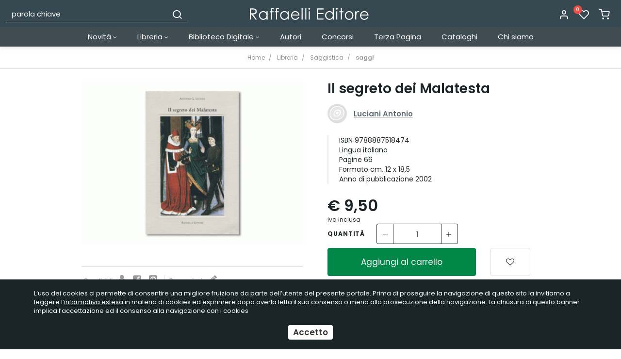

--- FILE ---
content_type: text/html; charset=UTF-8
request_url: https://www.raffaellieditore.com/il_segreto_dei_malatesta
body_size: 12992
content:
<!DOCTYPE html>
<html lang="it">
  <head>
    <title>Il segreto dei Malatesta</title>
    <meta charset="utf-8">
    <meta name="format-detection" content="telephone=no">
    <meta name="description" content="&amp;laquo;Colui che, stando nella disgrazia, si rifiuta di ammettere che vi sta,&amp;nbsp;o &amp;egrave; uno stupido o &amp;egrave; un eroe. Nel primo caso merita le beffe, nel secondo nulla: giacch&amp;eacute;">
    <meta name="robots" content="index,follow">
    <meta name="generator" content="DAISUKE Ecommerce Platform by Pianetaitalia.com - Rimini - Italy">
    <meta http-equiv="X-UA-Compatible" content="IE=edge">
    <meta name="viewport" content="width=device-width, initial-scale=1">
    <meta property="og:url" content="https://www.raffaellieditore.com/il_segreto_dei_malatesta">
    <meta property="og:type" content="product">
    <meta property="og:title" content="Il segreto dei Malatesta">
    <meta property="og:description" content="&amp;laquo;Colui che, stando nella disgrazia, si rifiuta di ammettere che vi sta,&amp;nbsp;o &amp;egrave; uno stupido o &amp;egrave; un eroe. Nel primo caso merita le beffe, nel secondo nulla: giacch&amp;eacute;">
    <meta property="og:image" content="https://www.raffaellieditore.com/data/thumb_cache/_data_prod_img_148_gif_cr_1200_630.gif">
    <meta property="og:image:alt" content="Il segreto dei Malatesta">
    <meta property="og:image:width" content="1200">
    <meta property="og:image:height" content="630">
      <link rel="canonical" href="https://www.raffaellieditore.com/il_segreto_dei_malatesta">
      <link rel="alternate" hreflang="" href="https://www.raffaellieditore.com/il_segreto_dei_malatesta">
    <link type="text/css" rel="stylesheet" href="https://cdnjs.cloudflare.com/ajax/libs/twitter-bootstrap/3.4.1/css/bootstrap.min.css">
    <link type="text/css" rel="stylesheet" href="https://cdnjs.cloudflare.com/ajax/libs/jquery.sumoselect/3.0.2/sumoselect.min.css">
    <link type="text/css" rel="stylesheet" href="https://cdnjs.cloudflare.com/ajax/libs/font-awesome/4.7.0/css/font-awesome.min.css">
    <link type="text/css" rel="stylesheet" href="/tpl/libs/icomoon/style.min.css">
    <link type="text/css" rel="stylesheet" href="/tpl/libs/icomoon-cat/style.min.css">
    <link type="text/css" rel="stylesheet" href="https://cdnjs.cloudflare.com/ajax/libs/jqueryui/1.12.1/jquery-ui.min.css">
        <link type="text/css" rel="preload" href="https://cdnjs.cloudflare.com/ajax/libs/animate.css/3.7.0/animate.min.css" as="style" onload="this.onload=null;this.rel='stylesheet'">
    <link type="text/css" rel="preload" href="https://cdnjs.cloudflare.com/ajax/libs/unibox/1.17.4/css/unibox.min.css" as="style" onload="this.onload=null;this.rel='stylesheet'">
    <link type="text/css" rel="preload" href="https://cdnjs.cloudflare.com/ajax/libs/magnific-popup.js/1.1.0/magnific-popup.min.css" as="style" onload="this.onload=null;this.rel='stylesheet'">
    <link type="text/css" rel="preload" href="https://cdnjs.cloudflare.com/ajax/libs/owl-carousel/1.3.3/owl.carousel.min.css" as="style" onload="this.onload=null;this.rel='stylesheet'">
    <link type="text/css" rel="preload" href="https://cdnjs.cloudflare.com/ajax/libs/owl-carousel/1.3.3/owl.theme.min.css" as="style" onload="this.onload=null;this.rel='stylesheet'">
    <link type="text/css" rel="preload" href="https://cdnjs.cloudflare.com/ajax/libs/owl-carousel/1.3.3/owl.transitions.min.css" as="style" onload="this.onload=null;this.rel='stylesheet'">
    <link type="text/css" rel="preload" href="https://cdnjs.cloudflare.com/ajax/libs/plyr/3.5.6/plyr.css" as="style" onload="this.onload=null;this.rel='stylesheet'">
    <link type="text/css" rel="preload" href="https://cdnjs.cloudflare.com/ajax/libs/jquery-footable/3.1.6/footable.bootstrap.min.css" as="style" onload="this.onload=null;this.rel='stylesheet'">
    <noscript>
            <link type="text/css" rel="stylesheet" href="https://cdnjs.cloudflare.com/ajax/libs/animate.css/3.7.0/animate.min.css">
            <link type="text/css" rel="stylesheet" href="https://cdnjs.cloudflare.com/ajax/libs/unibox/1.17.4/css/unibox.min.css">
      <link type="text/css" rel="stylesheet" href="https://cdnjs.cloudflare.com/ajax/libs/jqueryui/1.12.1/jquery-ui.min.css">
      <link type="text/css" rel="stylesheet" href="/tpl/css/style-social.min.css">
      <link type="text/css" rel="stylesheet" href="https://cdnjs.cloudflare.com/ajax/libs/magnific-popup.js/1.1.0/magnific-popup.min.css">
      <link type="text/css" rel="stylesheet" href="https://cdnjs.cloudflare.com/ajax/libs/owl-carousel/1.3.3/owl.carousel.min.css">
            <link type="text/css" rel="stylesheet" href="https://cdnjs.cloudflare.com/ajax/libs/owl-carousel/1.3.3/owl.transitions.min.css">
      <link type="text/css" rel="stylesheet" href="https://cdnjs.cloudflare.com/ajax/libs/plyr/3.5.6/plyr.css">
      <link type="text/css" rel="stylesheet" href="https://cdnjs.cloudflare.com/ajax/libs/jquery-footable/3.1.6/footable.bootstrap.min.css">
    </noscript>
    <link href="https://fonts.googleapis.com/css2?family=Merriweather:ital@1&family=Poppins:ital,wght@0,400;0,600;0,700;1,400&display=swap" rel="stylesheet">
    <link type="text/css" rel="stylesheet" href="/tpl/css/style.css">
        <script src="https://cdnjs.cloudflare.com/ajax/libs/jquery/1.12.4/jquery.min.js"></script>
    <!-- HTML5 shim and Respond.js IE8 support of HTML5 elements and media queries -->
    <!--[if lt IE 9]>
    <script src="//oss.maxcdn.com/html5shiv/3.7.3/html5shiv.min.js"></script>
    <script src="//oss.maxcdn.com/respond/1.4.2/respond.min.js"></script>
    <![endif]-->
<!-- Global Site Tag (gtag.js) - Google Analytics -->
<script async src="https://www.googletagmanager.com/gtag/js?G-BVGT17LS52"></script>
<script>
  window.dataLayer = window.dataLayer || [];
  function gtag(){ dataLayer.push(arguments); }
  gtag('js', new Date());

  gtag('config', 'G-BVGT17LS52', { 'anonymize_ip': true });
  gtag('event', 'view_item', {"items":[{"id":"","name":"Il segreto dei Malatesta","category":"saggi","brand":"Luciani Antonio","price":9.5,"quantity":1}]});
function ga_ecomm_addtocart(q) {
  var p = {"items":[{"id":"","name":"Il segreto dei Malatesta","category":"saggi","brand":"Luciani Antonio","price":9.5,"quantity":1}]};
  p.items[0].quantity = q;
  gtag('event', 'add_to_cart', p);
}
</script>


</head>
<body>
  
  <div class="overlay-canvas"></div>
      
        <div class="correction"></div>
  <div class="wrapper-affix">
    <div class="testa">
      <div class="container container-f">
        <div class="row">
                    <div class="col-xs-6 col-sm-4 col-sm-push-4 col-md-4 col-md-push-4 col-lg-4">
            <div class="logo-wrapper">
              <ul class="list-inline">
                <li class="logo">
                  <a href="https://www.raffaellieditore.com" title="Raffaelli Editore">
                    <img class="img-responsive" src="https://www.raffaellieditore.com/data/logo.png" alt="Raffaelli Editore">
                                      </a>
                </li>
              </ul>
            </div>
          </div>
          <div class="col-xs-6 col-sm-4 col-sm-push-4 col-md-4 col-md-push-4 col-lg-4 col-lg-push-4">
            <div class="info text-right btns">
              <ul class="list-inline">
                <li class="visible-xs-inline-block"><a href="#" title="cerca" class="toggle-search"><i class="icon-search" aria-hidden="true"></i></a></li>
                                  <li class="hidden-xs"><a class="a_saveurl" href="https://www.raffaellieditore.com/login" title="Login"><i class="icon-user"></i> </a></li>
                                <li class="hidden-xs">
                  <div id="preferiti">
                    <div class="ajax-prodpref">
  <span>
          <i class="icon-heart" aria-hidden="true"></i>
      <span class="badge">0</span>
            </span>
</div>
                  </div>
                </li>
                <li>
                  <div id="cart">
                    <div class="ajax-cart">
  <span>
          <i class="icon-shopping-cart" aria-hidden="true"></i>
                  </span>
</div>
                  </div>
                </li>
                <li class="visible-xs-inline" ><a href="#" title="menu" class="tgl toggle-canvas d-inline"><i class="icon-menu" aria-hidden="true"></i></a></li>
              </ul>
            </div>
          </div>
          <div class="col-xs-12 col-sm-4 col-sm-pull-8 col-md-4 col-md-pull-8 col-lg-4 col-lg-pull-8">
            <div class="info text-right modal-search hidden-m">
              <ul class="list-inline list-table">
                <li class="hidden-xs hidden-lg hidden-xl"><a href="#" title="menu" class="tgl toggle-canvas d-inline"><i class="icon-menu" aria-hidden="true"></i></a></li>
                <li>
                  <div class="top_search">
  <form action="https://www.raffaellieditore.com/cerca" method="get" id="frm_cerca" role="search">
    <div class="input-group ">
      <input id="txt_cerca" type="text" class="form-control input" name="keywords" value="" placeholder="parola chiave" aria-label="parola chiave" required>
      <div class="input-group-btn">
        <button type="submit" class="btn" aria-label="Cerca"><i class="icon-search"></i></button>
      </div>
    </div>
  </form>
  <div class="toggler visible-xs">
      <i class="icon-x toggle-search"></i>
    </div>
</div>
<script>
  $(function() {

    $("#txt_cerca").unibox({
      suggestUrl: 'https://www.raffaellieditore.com/json_cerca_unibox?imagesize=60&term=',
      throttleTime: 300,
      minChars: 4,
      maxWidth: 400,
      extraHtml: '<a href="##link##" title="##name##"><div class="unibox-category">##category##</div> <div class="unibox-price">##price##</div></a>',
      showImagesSuggestions: true
    });

    $("#txt_cerca").keydown(function(event) {
      if(event.which == 13)
        $("#frm_cerca").submit();
    });

    $(document).on("click", ".top_search .unibox-selectable-img-container" , function(){
      url = $(this).next(".uniboxSearchContent").attr("href");
      window.location = url;
      return false;
    });
    /*
    $("#txt_cerca").autocomplete({
      source: "https://www.raffaellieditore.com/json_cerca",
      minLength: 3,
      select: function(event, ui) {
        $("#txt_cerca").val(ui.item.value);
        $("#frm_cerca").submit();
      },
      open: function(event, ui) {
        if (navigator.userAgent.match(/(iPod|iPhone|iPad)/))
          $('.ui-autocomplete').off('menufocus hover mouseover mouseenter');
      }
      // appendTo: $("form:first")
    }).data( "ui-autocomplete")._renderMenu = function( ul, items ) {
  		var that = this;
  		//ul.attr("class", "nav nav-pills nav-stacked");

      ul.css("max-height", "200px").css("overflow-y", "auto");
  		$.each( items, function(index, item) {
        console.log(item);
  			that._renderItemData(ul, item);
  		});
    };
    */

    $("#frm_cerca").validate({
      rules: {
        keywords: "required"
      },
      messages: {
        keywords: ""
      },
      submitHandler: function(form) {
        form.submit();
      }
    });
  });
</script>
                </li>
              </ul>
            </div>
          </div>
                </div>
      </div>
    </div>
    
    
          <div class="megamenu">
        <div id="wrappermenu">
          <div id="canvas_menu" class="navbar navbar-default" role="navigation">
            <div class="logo-overlay visible-xs visible-sm visible-md"><img class="img-responsive" src="https://www.raffaellieditore.com/data/logo.png" alt="Raffaelli Editore"></div>
            <a href="#" title="menu" class="toggle-canvas"><i class="icon-x visible-xs visible-sm visible-md" aria-hidden="true"></i></a>
            <div class="container">
              <div class="row">
                <div class="container-fluid">
                  <div class="wrappermenu">
                    <ul class="nav navbar-nav visible-xs visible-sm visible-md navbar-user">
                                              <li><a href="https://www.raffaellieditore.com/login" title="Login"><i class="icon-user"></i> Login</a></li>
                                            <li><a href="https://www.raffaellieditore.com/user_preferiti" title="I miei preferiti"><i class="icon-heart"></i> I miei preferiti</a></li>
                    </ul>
                    <ul class="nav navbar-nav">
                      
                                              
                                                        <li class="menu-item dropdown">
            <a class="dropdown-toggle bg1 disabled" data-toggle="dropdown" href="https://www.raffaellieditore.com/novita" title="Novità">
              Novità
               <i class="fa fa-angle-down hidden-xs hidden-sm" aria-hidden="true"></i>            </a>
            <i class="show-child fa fa-angle-right hidden-lg hidden-xl"></i>
                                        <div class="dropdown-menu">
                <div class="row no-gutters">
                  <div class="col-sm-12">
                    <ul class="list-unstyled hidelv1 list3">
                      
                                                        <li class="lv1">
            <a href="https://www.raffaellieditore.com/novita_libreria" title="Libreria"> Libreria</a>
            <i class="show-child fa fa-angle-right hidden-lg hidden-xl"></i>
                      </li>
                                                          <li class="lv1">
            <a href="https://www.raffaellieditore.com/novita_digitali" title="Digitali"> Digitali</a>
            <i class="show-child fa fa-angle-right hidden-lg hidden-xl"></i>
                      </li>
                  
                    </ul>
                  </div>
                </div>
              </div>
                      </li>
                                                          <li class="menu-item dropdown">
            <a class="dropdown-toggle bg4 disabled" data-toggle="dropdown" href="https://www.raffaellieditore.com/libreria" title="Libreria">
              Libreria
               <i class="fa fa-angle-down hidden-xs hidden-sm" aria-hidden="true"></i>            </a>
            <i class="show-child fa fa-angle-right hidden-lg hidden-xl"></i>
                                        <div class="dropdown-menu">
                <div class="row no-gutters">
                  <div class="col-sm-12">
                    <ul class="list-unstyled hidelv1">
                      
                                                        <li class="lv1 has-child">
            <a class="child" href="https://www.raffaellieditore.com/poesia_1" title="Poesia"><i class="icon-plus hidden-lg hidden-xl" aria-hidden="true"></i> Poesia</a>
            <i class="show-child fa fa-angle-right hidden-lg hidden-xl"></i>
                          <div class="dropdown-menu">
                <ul class="list-unstyled hidelv2">
                  
                                                        <li class="lv2">
            <a href="https://www.raffaellieditore.com/poesia_italiana" title="poesia italiana"> poesia italiana</a>
            <i class="show-child fa fa-angle-right hidden-lg hidden-xl"></i>
                      </li>
                                                          <li class="lv2">
            <a href="https://www.raffaellieditore.com/poesia_internazionale" title="poesia internazionale"> poesia internazionale</a>
            <i class="show-child fa fa-angle-right hidden-lg hidden-xl"></i>
                      </li>
                  
                </ul>
              </div>
                      </li>
                                                          <li class="lv1">
            <a href="https://www.raffaellieditore.com/almanacco" title="Almanacco "> Almanacco </a>
            <i class="show-child fa fa-angle-right hidden-lg hidden-xl"></i>
                      </li>
                                                          <li class="lv1">
            <a href="https://www.raffaellieditore.com/narrativa" title="Narrativa"> Narrativa</a>
            <i class="show-child fa fa-angle-right hidden-lg hidden-xl"></i>
                      </li>
                                                          <li class="lv1">
            <a href="https://www.raffaellieditore.com/saggistica" title="Saggistica"> Saggistica</a>
            <i class="show-child fa fa-angle-right hidden-lg hidden-xl"></i>
                      </li>
                                                          <li class="lv1">
            <a href="https://www.raffaellieditore.com/teatro" title="Teatro"> Teatro</a>
            <i class="show-child fa fa-angle-right hidden-lg hidden-xl"></i>
                      </li>
                  
                    </ul>
                  </div>
                </div>
              </div>
                      </li>
                                                          <li class="menu-item dropdown">
            <a class="dropdown-toggle bg12 disabled" data-toggle="dropdown" href="https://www.raffaellieditore.com/biblioteca-digitale" title="Biblioteca Digitale">
              Biblioteca Digitale
               <i class="fa fa-angle-down hidden-xs hidden-sm" aria-hidden="true"></i>            </a>
            <i class="show-child fa fa-angle-right hidden-lg hidden-xl"></i>
                                        <div class="dropdown-menu">
                <div class="row no-gutters">
                  <div class="col-sm-12">
                    <ul class="list-unstyled hidelv1">
                      
                                                        <li class="lv1">
            <a href="https://www.raffaellieditore.com/greci_e_latini" title="Antichi Greci e Latini"> Antichi Greci e Latini</a>
            <i class="show-child fa fa-angle-right hidden-lg hidden-xl"></i>
                      </li>
                                                          <li class="lv1">
            <a href="https://www.raffaellieditore.com/international-ebook-pdf-italiano" title="Letteratura italiana"> Letteratura italiana</a>
            <i class="show-child fa fa-angle-right hidden-lg hidden-xl"></i>
                      </li>
                                                          <li class="lv1">
            <a href="https://www.raffaellieditore.com/internazionale" title="Internazionale"> Internazionale</a>
            <i class="show-child fa fa-angle-right hidden-lg hidden-xl"></i>
                      </li>
                                                          <li class="lv1">
            <a href="https://www.raffaellieditore.com/contemporanea" title="Contemporanea"> Contemporanea</a>
            <i class="show-child fa fa-angle-right hidden-lg hidden-xl"></i>
                      </li>
                                                          <li class="lv1">
            <a href="https://www.raffaellieditore.com/letture_per_smartphone" title="Letture per smartphone"> Letture per smartphone</a>
            <i class="show-child fa fa-angle-right hidden-lg hidden-xl"></i>
                      </li>
                                                          <li class="lv1">
            <a href="https://www.raffaellieditore.com/audiolibri" title="Audiolibri"> Audiolibri</a>
            <i class="show-child fa fa-angle-right hidden-lg hidden-xl"></i>
                      </li>
                  
                    </ul>
                  </div>
                </div>
              </div>
                      </li>
                                                          <li class="menu-item ">
            <a class="dropdown-toggle bg19 disabled"  href="https://www.raffaellieditore.com/autori" title="Autori">
              Autori
                          </a>
            <i class="show-child fa fa-angle-right hidden-lg hidden-xl"></i>
                      </li>
                                                          <li class="menu-item ">
            <a class="dropdown-toggle bg20 disabled"  href="https://www.raffaellieditore.com/concorsi" title="Concorsi">
              Concorsi
                          </a>
            <i class="show-child fa fa-angle-right hidden-lg hidden-xl"></i>
                      </li>
                                                          <li class="menu-item ">
            <a class="dropdown-toggle bg21 disabled"  href="https://www.raffaellieditore.com/rivista_internazionale_terza_pagina" title="Terza Pagina">
              Terza Pagina
                          </a>
            <i class="show-child fa fa-angle-right hidden-lg hidden-xl"></i>
                      </li>
                                                          <li class="menu-item ">
            <a class="dropdown-toggle bg22 disabled"  href="https://www.raffaellieditore.com/https_//www_raffaellieditore_com/data/pagine/doc/39_pdf" title="Cataloghi">
              Cataloghi
                          </a>
            <i class="show-child fa fa-angle-right hidden-lg hidden-xl"></i>
                      </li>
                                                          <li class="menu-item ">
            <a class="dropdown-toggle bg23 disabled"  href="https://www.raffaellieditore.com/contact" title="Chi siamo">
              Chi siamo
                          </a>
            <i class="show-child fa fa-angle-right hidden-lg hidden-xl"></i>
                      </li>
                  
                                                                </ul>
                                        <div class="clearfix"></div>
                  </div>
                </div>
              </div>
            </div>
          </div>
        </div>
        <script>
          var breakpoint = 1199;
          var is_mobile = false;
          var old_is_mobile = null;
          var menu = $(".megamenu .dropdown ul");
          var toAffix = $(".wrapper-affix");
          var toCorrect = $(".correction");

          function remove_menu()
          {
            $("body").removeClass("body-offset-canvas");
            $("#canvas_menu").removeClass("show_canvas");
            $("#wrappermenu .dropdown").removeClass("open");
          }

          function show_menu()
          {
            $("body").addClass("body-offset-canvas");
            $("#canvas_menu").addClass("show_canvas");
          }

          $(function() {

            
            $(window).bind("load resize",function() {

              is_mobile = ($(window).width() < breakpoint) ? true : false;
              if(is_mobile != old_is_mobile)
              {
                if(is_mobile)
                {
                  $(".megamenu .dropdown").unbind("mouseenter mouseleave");
                  $(window).unbind("click").on("click", function(e) {
                    if ($("#canvas_menu").hasClass("show_canvas") && !$(e.target).hasClass("toggle-canvas") && !$(e.target).closest("#wrappermenu .nav").length)
                    {
                      remove_menu();
                      return false;
                    }
                    else if($(e.target).hasClass("toggle-canvas"))
                      show_menu();
                    $(".show-child").unbind("click").click(function(event) {
                                            window.location = $(this).prev("a").attr("href");
                      return false;
                    });
                                          $(".child").unbind("click").click(function(event) {
                        $(this).parent("li").toggleClass("open");
                        event.stopPropagation();
                        event.preventDefault();
                      });
                                      });
                }
                else
                {
                  $(window).unbind("click");
                  remove_menu();
                }
                old_is_mobile = is_mobile;
              }

            });

            $(".megamenu .menu-item").hover(
              function () {
                if($(this).hasClass("dropdown"))
                  $(".overlay-canvas").addClass("showed");
              },
              function () {
                $(".overlay-canvas").removeClass("showed");
              }
            );

            toAffix.affix({
              offset: {
                top: $(".bannertop").outerHeight() + $(".boxtop").outerHeight()
              }
            }).on("affix.bs.affix", function () {
              //toAffix.css("top", - toAffix.height());
              toCorrect.css("margin-top", toAffix.height());
            }).on("affix-top.bs.affix", function () {
              toCorrect.css("margin-top", "");
              toAffix.css("top", "");
            });

                          $(".a_saveurl").click(function() {
                if(this.href)
                {
                  $.cookie("return_url", this.href != location.href ? location.href : "", { path: '/' });
                  location.href = this.href;
                }
                return false;
              });
            
            $(".toggle-search").click(function(){
              $(".modal-search").toggleClass("hidden-m");
              $("body").toggleClass("ovfl");
              $("#txt_cerca" ).focus();
              return false;
            });

          });
        </script>
      </div>
      </div>
<div class="product-view">
  <div class="container ">
    <div class="row">
      <div class="container-fluid">
          <ol class="breadcrumb" itemscope itemtype="https://schema.org/BreadcrumbList">
            <li itemprop="itemListElement" itemscope itemtype="https://schema.org/ListItem">
              <a itemprop="item" href="https://www.raffaellieditore.com/" title="Home"><span itemprop="name">Home</span></a>
              <meta itemprop="position" content="1" />
            </li>
                                                      <li itemprop="itemListElement" itemscope itemtype="https://schema.org/ListItem">
                  <a itemprop="item" title="Libreria" href="https://www.raffaellieditore.com/libreria"><span itemprop="name">Libreria</span></a>
                  <meta itemprop="position" content="2" />
                </li>
                                                                        <li itemprop="itemListElement" itemscope itemtype="https://schema.org/ListItem">
                  <a itemprop="item" title="Saggistica" href="https://www.raffaellieditore.com/saggistica"><span itemprop="name">Saggistica</span></a>
                  <meta itemprop="position" content="3" />
                </li>
                                                                        <li itemprop="itemListElement" itemscope itemtype="https://schema.org/ListItem">
                  <a itemprop="item" title="saggi" href="https://www.raffaellieditore.com/saggi"><span itemprop="name">saggi</span></a>
                  <meta itemprop="position" content="4" />
                </li>
                                                                </ol>
                    <a class="btn backcat visible-xs" title="saggi" href="https://www.raffaellieditore.com/saggi"><i class="fa fa-angle-left"></i> saggi</a>
                </div>
    </div>
    <div class="row">
            <div class="container-fluid">

        <div itemscope="itemscope" itemtype="http://schema.org/Product">
          <meta itemprop="name" content="Il segreto dei Malatesta">
                    <meta itemprop="description" content="&amp;laquo;Colui che, stando nella disgrazia, si rifiuta di ammettere che vi sta,&amp;nbsp;o &amp;egrave; uno stupido o &amp;egrave; un eroe. Nel primo caso merita le beffe, nel secondo nulla: giacch&amp;eacute; l&amp;rsquo;eroe basta a se stesso. Tali erano anche, pi&amp;ugrave; o meno, gli&amp;nbsp;insegnamenti del grande Thomas Carlyle, che eroicamente scrisse degli&amp;nbsp;eroi come dei veri motori concessi alla storia umana.&amp;nbsp;La disgrazia - sia il disfavore di un principe o la semplice povert&amp;agrave; -&amp;nbsp;&amp;egrave; la molla della vita, nel senso che chi la vive in ogni caso non pu&amp;ograve;&amp;nbsp;pi&amp;ugrave; permettersi, della vita stessa, una visione vegetale.&amp;raquo; Antonio Luciani">
                                        <meta content="Luciani Antonio" itemprop="brand">                    <meta content="9788887518474" itemprop="isbn">                                        <link itemprop="image" href="https://www.raffaellieditore.com//data/prod/img/148.gif">

          
          <div class="row">
            <div class="col-sm-5 col-md-6 col-lg-5 col-lg-offset-1 col-xl-4 col-xl-offset-2">
              <div class="bgw">
                <div class="image-block">
                  <div class="bdg">
                                                                                                                                                                      </div>
                  
                  <div id="box_immagini">
                                          <div class="thumbnails-image">
                        <div id="video-wrapper"></div>
                        <a class="thumbnail popup-img hidden-xs" data-id="0" href="#" title="Il segreto dei Malatesta"><img class="img-responsive center-block" src="https://www.raffaellieditore.com/data/thumb_cache/_data_prod_img_148_gif_r_950_700.gif" data-zoom-image="https://www.raffaellieditore.com/data/thumb_cache/_data_prod_img_148_gif_r_950_700.gif" alt="Il segreto dei Malatesta"></a>
                      </div>
                      <div class="navigation row hidden-xs">
                        <div class="col-xs-6 prev"><i class="fa fa-angle-left" aria-hidden="true"></i></div>
                        <div class="col-xs-6 next text-right"><i class="fa fa-angle-right" aria-hidden="true"></i></div>
                      </div>
                      <div class="wrapper-img-additional">
                        <div class="image-additional visible-xs" id="gallery">
                                                                                <a class="thumbnail selected" data-id="0" href="https://www.raffaellieditore.com/data/prod/img/148.gif" data-zoom-image="https://www.raffaellieditore.com/data/thumb_cache/_data_prod_img_148_gif_r_950_700.gif" title="Il segreto dei Malatesta"> <img src="https://www.raffaellieditore.com/data/thumb_cache/_data_prod_img_148_gif_r_350_350.gif" alt="Il segreto dei Malatesta"></a>
                                                      
                                                  </div>
                      </div>
                                      </div>
                </div>
                                   <div class="sharingbar desktop">
                     <ul class="list-inline">
                       <li class="share-social">
                         <ul class="list-inline">
                          <li>Condividi</li>
                          <li><a href="#" id="inviaamico" onclick="return inviaamico(189);" title="Invia ad un amico"><i class="fa fa-user"></i></a></li>
                          <li><a href="https://www.facebook.com/sharer/sharer.php?u=https://www.raffaellieditore.com/il_segreto_dei_malatesta" title="condividi su Facebook" target="_blank"><i class="fa fa-facebook-square"></i></a></li>
                          <li><a href="https://pinterest.com/pin/create/button/?url=https://www.raffaellieditore.com/il_segreto_dei_malatesta&media=https://www.raffaellieditore.com/data/thumb_cache/_data_prod_img_148_gif_cr_600_350.gif&description=Il segreto dei Malatesta" title="condividi su Pinterest" target="_blank"><i class="fa fa-pinterest-square"></i></a></li>
                         </ul>
                       </li>
                       <li class="vota">
                         <ul class="list-inline">
                                                      <li><a id="tabvota" href="#" data-url="https://www.raffaellieditore.com/ajax_recensioni?id=189" title="Invia la tua opinione su questo prodotto | Vota il prodotto"> Recensisci <i class="fa fa-pencil" aria-hidden="true"></i></a></li>
                                                    </ul>
                       </li>
                     </ul>
                   </div>
                              </div>
            </div>
            <div class="col-sm-7 col-md-6 col-lg-5 col-xl-4">
              <div class="bgw">
                <div class="wrapper">

                                                            <h1>Il segreto dei Malatesta</h1>
                                                                                                                        
                                      <div class="brandwrapper">
                      <div class="row row-eq-height-sm">
                        <div class="col-sm-12">
                          <ul class="list-inline">
                            <li><div class="logomarca"><a href="https://www.raffaellieditore.com/luciani_antonio" title="Luciani Antonio"><img class="img-responsive center-block" src="/data/marche/img/L141.jpg" alt="Luciani Antonio"></a></div></li>
                            <li><a href="https://www.raffaellieditore.com/luciani_antonio" title="Luciani Antonio">Luciani Antonio</a></li>
                          </ul>
                        </div>
                      </div>
                    </div>
                  
                  <ul class="list-unstyled det">
                                                                                                                                                                                                            </ul>
                                      <div class="caratts">
                      <div class="wrapper">
                                                <ul class="list-unstyled">
                          <li><span>ISBN</span> 9788887518474</li>                                                                                                                <li>
                                                                  <span>Lingua</span>
                                                                                                  italiano
                                                              </li>
                                                          <li>
                                                                  <span>Pagine</span>
                                                                                                  66
                                                              </li>
                                                          <li>
                                                                  <span>Formato</span>
                                                                                                  cm. 12 x 18,5
                                                              </li>
                                                          <li>
                                                                  <span>Anno di pubblicazione</span>
                                                                                                  2002
                                                              </li>
                                                          <li>
                                                                                                  
                                                              </li>
                                                                              </ul>
                      </div>
                    </div>
                  
                  
                  
                  
                  
                   
                     
                       
                                                  <div class="price" itemtype="http://schema.org/Offer" itemscope itemprop="offers">
                            <meta itemprop="url" content="https://www.raffaellieditore.com/il_segreto_dei_malatesta">
                            <meta itemprop="priceCurrency" content="EUR">
                                                          <meta itemprop="price" content="9.50">
                                                        <meta itemprop="availability" content="http://schema.org/InStock">
                            <meta itemprop="itemCondition" content="http://schema.org/NewCondition">

                            <span class="prezzo" id="u_prezzo">
                              €
                                                              9,50
                                                          </span>

                                                          <span class="prezzo-pieno" id="u_prezzopieno" style="display: none;">
                                                              </span>

                              <span class="percsconto" id="u_percsconto" style="display: none;">
                                                              </span>
                              <span id="u_risparmio" class="hidden"></span>
                            
                          </div>                           <div class="iva"> iva inclusa</div>
                                                                                                          
                         
                        
                       
                      
                       
                         
                           
                          
                         
                       
                                            
                      
                      
                      
                                                                    
                      
                      
                      <div class="peso" id="u_peso"></div>

                                               
                                                      <div id="comb_descvar"></div>
                            <div id="comb_disp"></div>
                            <div><a id="popupformpnd" class="hidden popupformpnd" href="#" title="Avvisami quando disponibile"><i class="fa fa-envelope-o" aria="aria-hidden"></i> Avvisami quando disponibile</a></div>
                            <div id="error_quant" class="alert-danger alert" style="display: none"></div>

                            <div class="form-inline quantita">
                              <div class="form-group">
                                <strong>quantit&agrave;</strong>
                                <a class="q_subtract" href="javascript:void(0);"><i class="icon-minus"></i></a>
                                <input type="text" id="quant" class="form-control quant" name="quant" size="4" maxlength="5" value="1">
                                <a class="q_add" href="javascript:void(0);"><i class="icon-plus"></i></a>
                                
                              </div>
                            </div>
                          
                        
                        <div class="row">
                          <div class="container-fluid">
                            <div class="btns">
                              <div class="row">
                                <div class="col-sm-9 col-md-9 col-lg-9 col-xl-9">
                                                                                                             <button id="add_carrello" class="btn btn-primary btn-block" type="button" title="Aggiungi al carrello" aria-label="Aggiungi al carrello">Aggiungi al carrello</button>
                                                                                                      </div>
                                <div class="col-sm-3 col-md-3 col-lg-3 col-xl-3">
                                                                    <a href="#" class="btn btn-block add_topref" data-id="189" title="Aggiungi ai preferiti"><i class="fa fa-heart-o" aria-hidden="true"></i> </a>
                                </div>
                              </div>
                            </div>
                          </div>
                        </div>

                        

                                               
                   
                 
                
                              </div>
            </div>
          </div>
        </div> 
           
        </div> 
        <div class="wrapper-tabs">
          <div class="row">
            <div class="container-fluid">
              <div id="tabs" class="tabs ui-tabs">
                <ul class="ultabs ui-tabs-nav">
                  <li><h3><a href="#tabs-1">Descrizione</a></h3></li>
                                                                        <li><h3><a href="https://www.raffaellieditore.com/schedainfo?id=189" title="Richiedi Informazioni">Richiedi Informazioni</a></h3></li>
                                                                                        </ul>
                <div id="tabs-1">
                  <div class="txt">&laquo;Colui che, stando nella disgrazia, si rifiuta di ammettere che vi sta,&nbsp;o &egrave; uno stupido o &egrave; un eroe. Nel primo caso merita le beffe, nel secondo<br />
nulla: giacch&eacute; l&rsquo;eroe basta a se stesso. Tali erano anche, pi&ugrave; o meno, gli&nbsp;insegnamenti del grande Thomas Carlyle, che eroicamente scrisse degli&nbsp;eroi come dei veri motori concessi alla storia umana.&nbsp;La disgrazia - sia il disfavore di un principe o la semplice povert&agrave; -&nbsp;&egrave; la molla della vita, nel senso che chi la vive in ogni caso non pu&ograve;&nbsp;pi&ugrave; permettersi, della vita stessa, una visione vegetale.&raquo; <em>Antonio Luciani</em></div>
                </div>
                                                                                              </div>
                              <div id="link_recensioni" class="revs-wrapper">
                  <div class="h4 title ptitle">Opinione dei clienti</div>
                  <div class="txt">
                                          <div class="alert alert-danger" role="alert">Devi <a href="/login">accedere</a> per poter scrivere la tua opione.</div>
                    
                                                                                </div>
                </div>
                          </div>
          </div>
        </div>
        
        <div class="text-center backbottom">
                    <a title="saggi" href="https://www.raffaellieditore.com/saggi"><i class="fa fa-long-arrow-left" aria-hidden="true"></i> saggi</a>
        </div>

                
                                   
        <div class="clearfix"></div>

          
        <div class="clearfix"></div>

                
<div class="prods">
  <div class="row">
    <div class="col-sm-12">
      <div class="title">
        <h2>Ultimi prodotti visualizzati</h2>
      </div>
            <div class="spacer">
        
    <div>
    <div class="navigation navigation-carousel">
      <span class="prev"><i class="fa fa-angle-left" aria-hidden="true"></i></span>
      <span class="next"><i class="fa fa-angle-right" aria-hidden="true"></i></span>
    </div>
    <div class="carousel-wrapper">
      <div class="products">
                  
    <div class="pad">
    <div class="prod-cont">
      <div class="item-img">
        <div class="wrapper">
          <a id="pdescr_189" href="https://www.raffaellieditore.com/il_segreto_dei_malatesta" title="Il segreto dei Malatesta">
                          <picture>
                <source srcset="https://www.raffaellieditore.com/data/thumb_cache/_data_prod_img_148_gif_r_326_390.webp" type="image/webp">
                <source srcset="https://www.raffaellieditore.com/data/thumb_cache/_data_prod_img_148_gif_r_326_390.gif" type="image/jpeg">
                <img loading="lazy" class="img-responsive" src="https://www.raffaellieditore.com/data/thumb_cache/_data_prod_img_148_gif_r_326_390.gif" alt="Il segreto dei Malatesta">
              </picture>
                                              </a>
        </div>
                <div class="bdg">
                                                                                      </div>
                <div class="functional-buttons">
                                    <input type="hidden" id="txt_qt_189" class="quant" data-qmin="1" data-qmax="0" data-confezione="0" data-conf_tipo="0" size="4" value="1">
              <button class="btn btn-primary btn-block addtocart add-to-cart" type="button" data-id="189" title="Aggiungi al carrello" aria-label="Aggiungi al carrello">
                <i class="icon-shopping-cart" aria-hidden="true"></i>
              </button>
                                            <button class="btn btn-primary add_topref" data-id="189" aria-label="Aggiungi ai preferiti"><i class="fa fa-heart-o" aria-hidden="true"></i></button>
                  </div>
      </div>
      <div class="item-info">
        <div class="info">
          <div><a href="luciani_antonio" title="Luciani Antonio">Luciani Antonio</a></div>
                  </div>
        <h3 data-mh="group3"><a href="https://www.raffaellieditore.com/il_segreto_dei_malatesta" title="Il segreto dei Malatesta">Il segreto dei Malatesta</a></h3>
                                                            <div class="cifra"><span class="prezzo">€ 9,50</span></div>
                                                                                                                      </div>
    </div>
  </div>

              </div>
    </div>
  </div>
  
      </div>
    </div>
  </div>
</div>

        <script>
          $(function(){
            $.fn.matchHeight._maintainScroll = true;

            var carousels = $(".carousel-wrapper .products");
            carousels.each(function() {
              var $this = $(this);
              var controls = $this.parent().parent().find(".navigation");
              var owl = $this.owlCarousel({
                items: 4,
                itemsCustom: [
                  [0, 1],
    							[375, 2],
    							[768, 3],
    							[992, 4],
    							[1200, 5],
    							[1600, 6]
                ],
                pagination: false,
                slideSpeed : 800,
                autoPlay: false,
                addClassActive: true,
                autoHeight: false,
                rewindNav: false,
                afterAction: function(){
                 if (this.itemsAmount > this.visibleItems.length)
                   controls.show();
                 else
                   controls.hide();
                 $.fn.matchHeight._update();
                },
      					afterMove: function(){
      						lazy.update();
      					}
              });

              controls.find(".prev").on('click', function(e){
                e.preventDefault();
                $this.trigger('owl.prev');
              });

              controls.find(".next").on('click', function(e){
                e.preventDefault();
                $this.trigger('owl.next');
              });

            });
          });
        </script>

        <div class="modal fade" id="dialog_frm_prod_no_disp" tabindex="-1" role="dialog" aria-labelledby="dialogmessageTitle" aria-hidden="true">
          <div class="modal-dialog">
            <div class="modal-content">
              <div class="modal-header">
                <button type="button" class="close" data-dismiss="modal" aria-label="Close" aria-label="Close"><span aria-hidden="true">&times;</span></button>
                <h4 class="modal-title" id="dialogmessageTitle">Il segreto dei Malatesta</h4>
              </div>
              <form id="form_prod_nodisp" method="post" action="https://www.raffaellieditore.com/il_segreto_dei_malatesta">
                                  <input type="hidden" id="g-recaptcha-response-request" name="g-recaptcha-response-request">
                                <input type="hidden" name="idprodotto" value="189">
                <input type="hidden" name="idvar1" id="idvar1" value="">
                <input type="hidden" name="idvar2" id="idvar2" value="">
                <input type="hidden" name="submit_prodnd" value="1">
                <div class="modal-body">
                  <div class="form-horizontal form-fields">
                    <div class="form-group">
                      <div class="col-sm-12">Compila con i tuoi dati per essere informato via email appena il prodotto torna disponibile.</div>
                    </div>
                    <div class="form-group">
                      <label class="control-label col-sm-3">Nome</label>
                      <div class="col-sm-9">
                        <input type="text" id="nome" name="nome" class="form-control" value="" />
                      </div>
                    </div>
                    <div class="form-group">
                      <label class="control-label col-sm-3">Cognome</label>
                      <div class="col-sm-9">
                        <input type="text" id="cognome" name="cognome" class="form-control" value="" />
                      </div>
                    </div>
                    <div class="form-group">
                    <label class="control-label col-sm-3">Email</label>
                    <div class="col-sm-9">
                      <input type="text" id="email" name="email" class="form-control" value="" />
                    </div>
                  </div>
                  </div>
                  <div class="form-message hidden">
                    <div class="alert alert-success message" role="alert"></div>
                  </div>
                </div>
                <div class="modal-footer">
                  <div class="pull-right"><input type="button" class="btn btn-primary btn-block" id="submit_prodnd" value="Invia"></div>
                  <div class="pull-left"><button type="button" class="btn btn-default btn-block" data-dismiss="modal">Chiudi</button></div>
                </div>
              </form>
            </div>
          </div>
        </div>

        <div class="modal fade" id="dialog" tabindex="-1" role="dialog" aria-labelledby="dialogmessageTitle" aria-hidden="true">
          <div class="modal-dialog">
            <div class="modal-content">
              <div class="modal-header">
                <button type="button" class="close" data-dismiss="modal" aria-label="Close" aria-label="Close"><span aria-hidden="true">&times;</span></button>
                <h4 class="modal-title" id="dialogmessageTitle">Il segreto dei Malatesta</h4>
              </div>
              <div class="modal-body">
                <div class="clearfix">
                                      <div class="col-xs-3">
                        <img class="img-responsive" src="https://www.raffaellieditore.com/data/thumb_cache/_data_prod_img_148_gif_rw_120.gif" alt="Il segreto dei Malatesta">
                    </div>
                                    <div class="col-xs-9">
                    <div id="dialog_message"></div>
                  </div>
                </div>
                <br>
                <div class="modal-footer">
                  <div class="row">
                    <div class="col-sm-6">
                      <button id="dialog_button1" class="btn btn-block" type="button" title="Continua" data-dismiss="modal" aria-label="Continua">Continua</button>
                    </div>
                    <div class="col-sm-6">
                      <button id="dialog_button2" class="btn btn-primary btn-block" type="button" title="Vai al carrello" data-dismiss="modal" aria-label="Vai al carrello">Vai al carrello</button>
                    </div>
                  </div>
                </div>
              </div>
            </div>
          </div>
        </div>

        <div class="modal fade" id="dlg_amico" tabindex="-1" role="dialog" aria-labelledby="dialogAmicoTitle" aria-hidden="true">
          <div class="modal-dialog">
            <div class="modal-content">
              <div class="modal-header">
                <button type="button" class="close" data-dismiss="modal" aria-label="Close" aria-label="Close"><span aria-hidden="true">&times;</span></button>
                <h4 class="modal-title" id="dialogAmicoTitle">Invia ad un amico</h4>
              </div>
              <div class="modal-body">
                <div class="row">
                  <div id="div_amico"></div>
                </div>
              </div>
            </div>
          </div>
        </div>

        <div class="modal fade" id="dlg_popupform" tabindex="-1" role="dialog" aria-labelledby="dialogPopupFormTitle" aria-hidden="true">
          <div class="modal-dialog">
            <div class="modal-content">
              <div class="modal-header">
                <button type="button" class="close" data-dismiss="modal" aria-label="Close"><span aria-hidden="true">&times;</span></button>
                <h4 class="modal-title" id="dialogPopupFormTitle">Custom form</h4>
              </div>
              <div class="modal-body">
                <div class="row">
                  <div id="div_popupform"></div>
                </div>
              </div>
            </div>
          </div>
        </div>

        
        
      </div>     </div>
  </div> 
  <script type="text/javascript">
    var negozio_url = "https://www.raffaellieditore.com";
    var var1_dropdown = 1;
    var var2_dropdown = 1;
    var no_popup_carrello = 0;
    var id_prodotto = 189;
    var prodotto_aggiunto = "Il prodotto &egrave; stato aggiunto al carrello";
    var prodotto_quantmax = "Il prodotto &egrave; stato aggiunto al carrello nella quantità massima disponibile";
    var dialog_bootstrap = true;
    var vaicarrello = "Vai al carrello";
    var url_carrello = "https://www.raffaellieditore.com/carrello";
    var selezionavar = "Seleziona...";
    var check_disp = 0;
    var format_prezzo = "€ [0]";
    var format_prezzopieno = "€ [0]";
    var format_percsconto = "-[0]% di sconto";
    var format_diffprezzo = "([0] € [1])";
    var format_risparmio = "Risparmi € [0]";
    var format_peso = "<strong>Peso</strong> [0] grammi";
    var mostra_disponib = 0;
    var format_disponib = " [0] articoli disponibili";
    var disponibile = "Disponibilità limitata";
    var nondisponibile = "Non disponibile";
    var colore_disponibile = "#CC7E00";
    var colore_nondisponibile = "#A00000";
            var quantminima = 1;
    var quantmassima = 0;
    var ndecimali = 2;
    var error_quant_minima = "Occorre ordinare almeno %d pezzi";
    var error_quant_massima = "Si possono ordinare massimo %d pezzi";
    var error_quant = "La quantit&agrave; deve essere maggiore di zero";
    var error_quant_confezione = "Occorre ordinare multipli di";
    var error_nondisp = "Prodotto non disponibile";
          var personalizz = 0;
      var ha_lotti = 0;
      var format_lotto = "[0] - € [1]";
      var bundle_varianti = false;
              var disp = 1;
           
    var cex_req = [];

    function prodpref_add()
    {
            $.get("https://www.raffaellieditore.com/ajax_prodpref?id=189", function(data) {
        notify("Il prodotto è stato aggiunto ai preferiti");
        $("#preferiti").load("https://www.raffaellieditore.com/ajax_prodpref_top");
      });
            return false;
    }

  </script>
  <script type="text/javascript" src="/tpl/libs/js/responsivetabs.js"></script>
  <script type="text/javascript" src="/js/sprintf.js"></script>
  <script type="text/javascript" src="/js/scheda.js"></script>
  <script type="text/javascript">
    $(function() {
      $("#tabvota").click(function() {
        if(isAccordion)
        {
          //$(".accordion").accordion("option", "active", $("#link_recensioni").closest("h3").index());
          $("#link_recensioni").click();
          $("html").animate({
            scrollTop: $(".accordion").offset().top - $(".accordion").outerHeight(true)
          }, "slow");
        }
        else
        {
          $(".tabs").tabs("option", "active", $("#link_recensioni").parents("li").index());
          $("html").animate({
            scrollTop: $(".tabs").offset().top - $(".tabs").outerHeight(true)
          }, "slow");
        }
        return false;
      });

      
      $(".modello").bind("click touchstart", function(e) {
        $("html, body").stop().animate({ "scrollTop": $(".tab-elprodotti").offset().top - $(".wrapper-affix").outerHeight()}, 600, "swing");
        return false;
      });

      
      if(!window.dialog_bootstrap)
        $("#dialog").dialog("option", {
          width:'500',
          height:'250'
        });

       
       
      
      $("#popupform").click(function() {
        $("#div_popupform").load("https://www.raffaellieditore.com/il_segreto_dei_malatesta?ct=scheda_customform", function() {
          if(window.dialog_bootstrap)
            $("#dlg_popupform").modal();
          else
            $("#dlg_popupform").dialog("open");
        });
        return false;
      });

      
      $("#popupformpnd").click(function() {
        $(".form-fields").removeClass("hidden");
        $("#submit_prodnd").removeClass("hidden");
        $(".form-message").addClass("hidden");
        $(".form-message > .message").html("");
        $("#nome").val("");
        $("#cognome").val("");
        $("#email").val("");
        $("#dialog_frm_prod_no_disp").modal();
        return false;
      });

      $("#form_prod_nodisp").validate({
        rules: {
          nome: "required",
          cognome: "required",
          email: "required email"
        },
        messages: {
          nome: "",
          cognome: "",
          email: ""
        }
      });

              grecaptcha.ready(function() {
          grecaptcha.execute("6Le2xPcZAAAAALGjhe0k1FrgMD7VKO6t6PE-GyoA", { action: 'contact' })
          .then(function(token) {
             $("#g-recaptcha-response-request").val(token);
          });
        });
      
      $("#submit_prodnd").click(function() {
        if($("#form_prod_nodisp").valid()) {
          var result = "";
          var msg = "";

          
          $.ajax({
            type: "POST",
            url: $("#form_prod_nodisp").action,
            data: $("#form_prod_nodisp").serialize(),
            async: false,
            success: function(data) {
              result = data.result;
              msg = data.msg;
            }
          });

          if(result == true)
          {
            $(".form-message").removeClass("hidden");
            $(".form-message > .message").html(msg);
            $(".form-fields").addClass("hidden");
            $("#submit_prodnd").addClass("hidden");
          }
        }
      });
      $(window).on("load", function(){
        $("#box_immagini").addClass("showed");
      });

      
    $("#dialog_button2_product").click(function() {
    location.href = "https://www.raffaellieditore.com/carrello";
  });

  $(".addtocart").click(function() {
    var id = $(this).data("id");
    if(id)
    {
      var obj = $("#txt_qt_" + id);
      var btn = $(this);
      var q = $(obj).val()|0;
      var confezione = $(obj).data("confezione");
      var quantminima = $(obj).data("qmin");
      var quantmassima = $(obj).data("qmax");
      if((confezione > 1) && (q % confezione != 0))
        q += q % confezione;
      if(q < quantminima)
        q = quantminima;
      if((quantmassima > 0) && (q > quantmassima))
        q = quantmassima;
      $.post("https://www.raffaellieditore.com/ajax_addprod", {
        id: id,
        quant: q
      }, function(data) {
        $("#cart").html(data);
                  $("#dialogmessageTitle_product").html($("#pdescr_" + id).attr("title"));
          $("#dialog_product").modal();
              });
    }
    return false;
  });


    });
   </script>
</div>
        
  <div class="footertop">
    <div class="container">
      <div class="row">
        <div class="col-md-12">
          <div class="row">
            <div class="block col-sm-12 col-md-4 col-lg-4">
              <div class="block-title"><button class="toggler collapsed" data-toggle="collapse" data-target="#list1">Contatti<i class="fa fa-angle-up visible-xs-inline visible-sm-inline" aria-hidden="true"></i></button></div>
              <div id="list1" class="block-content collapse">
                <ul class="list-unstyled fa-ul">
                  <li><i class="fa fa-li icon-map-pin" aria-hidden="true"></i>Vicolo Gioia 10</li>
                  <li>47921 - Rimini</li>
                  <li><i class="fa fa-li icon-mail" aria-hidden="true"></i> <a href="mailto:info@raffaellieditore.com" title="inviaci una email">info@raffaellieditore.com</a></li>
                  <li><i class="fa fa-li icon-phone" aria-hidden="true"></i> Tel (+39) 0541 21552</li>
                                                    </ul>
              </div>
            </div>
            <div class="block col-sm-12 col-md-4 col-lg-4">
              <div class="block-title"><button class="toggler collapsed" data-toggle="collapse" data-target="#list2">Email Newsletter<i class="fa fa-angle-up visible-xs-inline visible-sm-inline" aria-hidden="true"></i></button></div>
              <div id="list2" class="block-content collapse">
                <div class="newsletter-wrapper">
                  <div class="txt">Iscriviti gratuitamente alla nostra newsletter.</div>
                  <div id="newsletter">
  <form id="newsletter_form" action="https://www.raffaellieditore.com/ajax_newsletter" method="post">
          <input type="hidden" id="g-recaptcha-response" name="g-recaptcha-response">
        <div id="newsletter_error"></div>
        <div class="input-group">
      <input type="text" id="txt_email" class="form-control" name="email" aria-label="email" placeholder="email" size="28" required>
      <div class="input-group-btn">
        <button class="btn btn-primary btn-lg text-uppercase" type="submit" title="Iscriviti" aria-label="Iscriviti">Iscriviti</button>
      </div>
    </div>
    <div class="checkbox">
     <label>
       <input type="checkbox" name="privacy" required> <small>Accetto trattamento dati personali  (<a href="https://www.raffaellieditore.com/privacy" title="https://www.raffaellieditore.com/privacy" target="_blank">Link</a>)</small>
     </label>
    </div>
      </form>
</div>
<script>
  $(function() {
          grecaptcha.ready(function() {
        grecaptcha.execute("6Le2xPcZAAAAALGjhe0k1FrgMD7VKO6t6PE-GyoA", { action: 'newsletter' })
            .then(function(token) {
               $("#g-recaptcha-response").val(token);
            });
      });
    
    $("#newsletter_form").validate({
      rules: {
        //nome: "required",
        email: "required email",
        privacy: "required"
      },
      messages: {
        //nome:"",
        email: "",
        privacy: "**"
      },
      submitHandler: function(form) {
        $("#newsletter_error").html("");
        $(form).ajaxSubmit({
          success: function(data) {
            if(data.error)
            {
              $("#newsletter_error").html('<div class="alert alert-danger"><i class="fa fa-exclamation-triangle"></i> ' + data.message + '</div>').show();
                              grecaptcha.execute("6Le2xPcZAAAAALGjhe0k1FrgMD7VKO6t6PE-GyoA", { action: 'newsletter' })
                    .then(function(token) {
                       $("#g-recaptcha-response").val(token);
                    });
                          }
            else
            {
                            
                              $("#newsletter_form").html('<div class="bg-success"><i class="fa fa-check-circle"></i> Grazie per esserti iscritto</div>');
                          }
          }
        });
      }
    });
  });
</script>
                </div>
              </div>
            </div>
            <div class="block col-sm-12 col-md-3 col-md-offset-1 col-lg-3">
              <div class="block-title"><button class="toggler collapsed" data-toggle="collapse" data-target="#list3">Info utili<i class="fa fa-angle-up visible-xs-inline visible-sm-inline" aria-hidden="true"></i></button></div>
              <div id="list3" class="block-content collapse">
                <ul class="list-unstyled">
                  <li><a href="privacy" title="Privacy">Privacy</a><li>
                  <li><a href="cookie_policy" title="Cookie policy">Cookie policy</a><li>
                  <li><a href="condizioni_di_vendita" title="Condizioni di Vendita">Condizioni di Vendita</a><li>
                </ul>
              </div>
            </div>
          </div>
        </div>
      </div>
    </div>
  </div>

  
  <div class="powered">
   <div class="container">
    <div class="row">
     <div class="col-sm-8 col-sm-offset-2 text-center">
       <ul class="list-unstyled">
         <li>Raffaelli Editore - P.iva 02181230406</li>
         <li><a  rel="nofollow" title="Sito Ecommerce" target="_blank" href="//www.pianetaitalia.com/software-ecommerce"><small>Ecommerce <strong>by Daisuke</strong></small></a></li>
       </ul>
     </div>
    </div>
   </div>
  </div>

  
  <div class="tornasu">
    <a class="tornasu" href="#" title="Torna su"><i class="fa fa-chevron-up fa-2x"></i></a>
  </div>

  
      
      
      <div id="cookie">
  	 <div class="cookie-bg">
      <div class="container">
        <div class="row">
          <div class="container-fluid">
          L&rsquo;uso dei cookies ci permette di consentire una migliore fruizione da parte dell&rsquo;utente del presente portale. Prima di proseguire la navigazione di questo sito la invitiamo a leggere l&rsquo;<a href="https://www.raffaellieditore.com/cookie_policy">informativa estesa</a> in materia di cookies ed esprimere dopo averla letta il suo consenso o meno alla prosecuzione della navigazione. La chiusura di questo banner implica l&rsquo;accettazione ed il consenso alla navigazione con i cookies
<div class="col-sm-12 text-center"><a class="chiudi btn" href="javascript:void(0)">Accetto</a></div>

          </div>
        </div>
      </div>
  	 </div>
    </div>
  
      <div class="modal fade" id="dialog_product" tabindex="-1" role="dialog" aria-labelledby="dialogmessageTitle" aria-hidden="true">
      <div class="modal-dialog">
        <div class="modal-content">
          <div class="modal-header">
            <button type="button" class="close" data-dismiss="modal" aria-label="Close" aria-label="Close"><span aria-hidden="true">&times;</span></button>
            <h4 class="modal-title" id="dialogmessageTitle_product"></h4>
          </div>
          <div class="modal-body">
            <div class="clearfix">
              <div class="col-xs-12">
                <div id="dialog_message_product">Il prodotto &egrave; stato aggiunto al carrello</div>
              </div>
            </div>
            <br>
            <div class="modal-footer">
              <div class="row">
                <div class="col-sm-6">
                  <button id="dialog_button1_product" class="btn btn-block" type="button" title="Continua" data-dismiss="modal" aria-label="Continua">Continua</button>
                </div>
                <div class="col-sm-6">
                  <button id="dialog_button2_product" class="btn btn-primary btn-block" type="button" title="Vai al carrello" data-dismiss="modal" aria-label="Vai al carrello">Vai al carrello</button>
                </div>
              </div>
            </div>
          </div>
        </div>
      </div>
    </div>
  
  <script>dataLayer.push({ ecommerce:null });
                dataLayer.push({"event":"view_item_list","ecommerce":{"items":[{"affilation":"Raffaelli Editore","item_id":"","item_name":"Il segreto dei Malatesta","item_category":"saggi","item_brand":"Luciani Antonio","discount":0,"price":9.5,"item_list_name":"Recenti","index":1}]}});$(document).on("click", ".ga_click_product", function() {
              let obj = $(this).parents("[data-tagmanager-name]");
              if(obj.length)
              {
                dataLayer.push({ ecommerce:null });
                dataLayer.push({
                  "event": "select_item",
                  "ecommerce": {
                    "items": [{
                      "item_id": obj.data("tagmanager-id"),
                      "item_name": obj.data("tagmanager-name"),
                      "item_variant": obj.data("tagmanager-variant")||"",
                      "price": (parseFloat(obj.data("tagmanager-discount")) != 0) ? (parseFloat(obj.data("tagmanager-price")) - parseFloat(obj.data("tagmanager-discount"))) : obj.data("tagmanager-price"),
                      "discount": obj.data("tagmanager-discount"),
                      "item_list_name": obj.data("tagmanager-list-name"),
                      "item_brand": obj.data("tagmanager-brand"),
                      "item_category": obj.data("tagmanager-category")
                    }]
                  }
                });
              }
            });
            function analytics_addtocart(obj, q) {
              q = q|0;
              let price = +obj.data("tagmanager-price")||0;
              let discount = +obj.data("tagmanager-discount")||0;
              let pr_prod = (discount != 0) ? (price - discount) : price;
              let value = (price - discount) * q;
              dataLayer.push({ ecommerce:null });
              dataLayer.push({
                "event": "add_to_cart",
                "ecommerce": {
                  "currency": "EUR",
                  "value": +value.toFixed(2),
                  "items": [{
                    "item_id": obj.data("tagmanager-id"),
                    "item_name": obj.data("tagmanager-name"),
                    "item_variant": obj.data("tagmanager-variant")||"",
                    "price": +pr_prod.toFixed(2),
                    "discount": +discount.toFixed(2),
                    "quantity": q,
                    "item_list_name": obj.data("tagmanager-list-name"),
                    "item_brand": obj.data("tagmanager-brand"),
                    "item_category": obj.data("tagmanager-category")
                  }]
                }
              });
            }
            function analytics_addtopref(obj) {
              let price = +obj.data("tagmanager-price")||0;
              let discount = +obj.data("tagmanager-discount")||0;
              let pr_prod = (discount != 0) ? (price - discount) : price;
              let value = price - discount;
              dataLayer.push({ ecommerce:null });
              dataLayer.push({
                "event": "add_to_wishlist",
                "ecommerce": {
                  "currency": "EUR",
                  "value": +value.toFixed(2),
                  "items": [{
                    "item_id": obj.data("tagmanager-id"),
                    "item_name": obj.data("tagmanager-name"),
                    "price": +pr_prod.toFixed(2),
                    "discount": +discount.toFixed(2),
                    "item_brand": obj.data("tagmanager-brand"),
                    "item_category": obj.data("tagmanager-category")
                  }]
                }
              });
            }</script>

  <script>
    var negozio_url = "https://www.raffaellieditore.com";
  </script>
      <script src="https://www.google.com/recaptcha/api.js?render=6Le2xPcZAAAAALGjhe0k1FrgMD7VKO6t6PE-GyoA"></script>
      <script defer="defer" src="https://cdnjs.cloudflare.com/ajax/libs/loadCSS/2.1.0/cssrelpreload.min.js"></script>
    <script defer="defer" src="https://cdnjs.cloudflare.com/ajax/libs/twitter-bootstrap/3.4.1/js/bootstrap.min.js"></script>
    <script defer="defer" src="https://cdnjs.cloudflare.com/ajax/libs/jquery.lazy/1.7.9/jquery.lazy.min.js"></script>
    <script defer="defer" src="https://cdnjs.cloudflare.com/ajax/libs/jquery.lazy/1.7.9/jquery.lazy.plugins.min.js"></script>
    <script defer="defer" src="https://cdnjs.cloudflare.com/ajax/libs/owl-carousel/1.3.3/owl.carousel.min.js"></script>
    <script defer="defer" src="https://cdnjs.cloudflare.com/ajax/libs/jquery-validate/1.19.2/jquery.validate.min.js"></script>
    <script defer="defer" src="https://cdnjs.cloudflare.com/ajax/libs/jquery.maskedinput/1.4.1/jquery.maskedinput.min.js"></script>
    <script defer="defer" src="/js/localization/messages_it.min.js"></script>
    <script defer="defer" src="https://cdnjs.cloudflare.com/ajax/libs/jquery-cookie/1.4.1/jquery.cookie.min.js"></script>
    <script defer="defer" src="https://cdnjs.cloudflare.com/ajax/libs/raty/2.8.0/jquery.raty.min.js"></script>
    <script defer="defer" src="https://cdnjs.cloudflare.com/ajax/libs/jquery.form/4.2.2/jquery.form.min.js"></script>
    <script defer="defer" src="https://cdnjs.cloudflare.com/ajax/libs/jqueryui/1.12.1/jquery-ui.min.js"></script>
    <script defer="defer" src="https://cdnjs.cloudflare.com/ajax/libs/jquery.sumoselect/3.0.2/jquery.sumoselect.min.js"></script>
    <script defer="defer" src="https://cdnjs.cloudflare.com/ajax/libs/unibox/1.17.4/js/unibox.min.js"></script>
    <script defer="defer" src="https://cdnjs.cloudflare.com/ajax/libs/magnific-popup.js/1.1.0/jquery.magnific-popup.min.js"></script>
    <script defer="defer" src="https://cdnjs.cloudflare.com/ajax/libs/jquery.matchHeight/0.7.2/jquery.matchHeight-min.js"></script>
    <script defer="defer" src="https://cdnjs.cloudflare.com/ajax/libs/sticky-kit/1.1.3/sticky-kit.min.js"></script>
    <script defer="defer" src="https://cdnjs.cloudflare.com/ajax/libs/plyr/3.5.6/plyr.min.js"></script>
    <script defer="defer" src="https://cdnjs.cloudflare.com/ajax/libs/jquery-footable/3.1.6/footable.min.js"></script>
    <script defer="defer" src="/tpl/libs/js/jquery.menu-aim.min.js"></script>
    <script defer="defer" src="/tpl/libs/js/utils.min.js"></script>
      <script defer="defer" src="/tpl/libs/js/utils_scheda.min.js"></script>
  
    
    
    

  </body>
</html>

--- FILE ---
content_type: text/html; charset=utf-8
request_url: https://www.google.com/recaptcha/api2/anchor?ar=1&k=6Le2xPcZAAAAALGjhe0k1FrgMD7VKO6t6PE-GyoA&co=aHR0cHM6Ly93d3cucmFmZmFlbGxpZWRpdG9yZS5jb206NDQz&hl=en&v=N67nZn4AqZkNcbeMu4prBgzg&size=invisible&anchor-ms=20000&execute-ms=30000&cb=gxpivlpy5fg9
body_size: 48599
content:
<!DOCTYPE HTML><html dir="ltr" lang="en"><head><meta http-equiv="Content-Type" content="text/html; charset=UTF-8">
<meta http-equiv="X-UA-Compatible" content="IE=edge">
<title>reCAPTCHA</title>
<style type="text/css">
/* cyrillic-ext */
@font-face {
  font-family: 'Roboto';
  font-style: normal;
  font-weight: 400;
  font-stretch: 100%;
  src: url(//fonts.gstatic.com/s/roboto/v48/KFO7CnqEu92Fr1ME7kSn66aGLdTylUAMa3GUBHMdazTgWw.woff2) format('woff2');
  unicode-range: U+0460-052F, U+1C80-1C8A, U+20B4, U+2DE0-2DFF, U+A640-A69F, U+FE2E-FE2F;
}
/* cyrillic */
@font-face {
  font-family: 'Roboto';
  font-style: normal;
  font-weight: 400;
  font-stretch: 100%;
  src: url(//fonts.gstatic.com/s/roboto/v48/KFO7CnqEu92Fr1ME7kSn66aGLdTylUAMa3iUBHMdazTgWw.woff2) format('woff2');
  unicode-range: U+0301, U+0400-045F, U+0490-0491, U+04B0-04B1, U+2116;
}
/* greek-ext */
@font-face {
  font-family: 'Roboto';
  font-style: normal;
  font-weight: 400;
  font-stretch: 100%;
  src: url(//fonts.gstatic.com/s/roboto/v48/KFO7CnqEu92Fr1ME7kSn66aGLdTylUAMa3CUBHMdazTgWw.woff2) format('woff2');
  unicode-range: U+1F00-1FFF;
}
/* greek */
@font-face {
  font-family: 'Roboto';
  font-style: normal;
  font-weight: 400;
  font-stretch: 100%;
  src: url(//fonts.gstatic.com/s/roboto/v48/KFO7CnqEu92Fr1ME7kSn66aGLdTylUAMa3-UBHMdazTgWw.woff2) format('woff2');
  unicode-range: U+0370-0377, U+037A-037F, U+0384-038A, U+038C, U+038E-03A1, U+03A3-03FF;
}
/* math */
@font-face {
  font-family: 'Roboto';
  font-style: normal;
  font-weight: 400;
  font-stretch: 100%;
  src: url(//fonts.gstatic.com/s/roboto/v48/KFO7CnqEu92Fr1ME7kSn66aGLdTylUAMawCUBHMdazTgWw.woff2) format('woff2');
  unicode-range: U+0302-0303, U+0305, U+0307-0308, U+0310, U+0312, U+0315, U+031A, U+0326-0327, U+032C, U+032F-0330, U+0332-0333, U+0338, U+033A, U+0346, U+034D, U+0391-03A1, U+03A3-03A9, U+03B1-03C9, U+03D1, U+03D5-03D6, U+03F0-03F1, U+03F4-03F5, U+2016-2017, U+2034-2038, U+203C, U+2040, U+2043, U+2047, U+2050, U+2057, U+205F, U+2070-2071, U+2074-208E, U+2090-209C, U+20D0-20DC, U+20E1, U+20E5-20EF, U+2100-2112, U+2114-2115, U+2117-2121, U+2123-214F, U+2190, U+2192, U+2194-21AE, U+21B0-21E5, U+21F1-21F2, U+21F4-2211, U+2213-2214, U+2216-22FF, U+2308-230B, U+2310, U+2319, U+231C-2321, U+2336-237A, U+237C, U+2395, U+239B-23B7, U+23D0, U+23DC-23E1, U+2474-2475, U+25AF, U+25B3, U+25B7, U+25BD, U+25C1, U+25CA, U+25CC, U+25FB, U+266D-266F, U+27C0-27FF, U+2900-2AFF, U+2B0E-2B11, U+2B30-2B4C, U+2BFE, U+3030, U+FF5B, U+FF5D, U+1D400-1D7FF, U+1EE00-1EEFF;
}
/* symbols */
@font-face {
  font-family: 'Roboto';
  font-style: normal;
  font-weight: 400;
  font-stretch: 100%;
  src: url(//fonts.gstatic.com/s/roboto/v48/KFO7CnqEu92Fr1ME7kSn66aGLdTylUAMaxKUBHMdazTgWw.woff2) format('woff2');
  unicode-range: U+0001-000C, U+000E-001F, U+007F-009F, U+20DD-20E0, U+20E2-20E4, U+2150-218F, U+2190, U+2192, U+2194-2199, U+21AF, U+21E6-21F0, U+21F3, U+2218-2219, U+2299, U+22C4-22C6, U+2300-243F, U+2440-244A, U+2460-24FF, U+25A0-27BF, U+2800-28FF, U+2921-2922, U+2981, U+29BF, U+29EB, U+2B00-2BFF, U+4DC0-4DFF, U+FFF9-FFFB, U+10140-1018E, U+10190-1019C, U+101A0, U+101D0-101FD, U+102E0-102FB, U+10E60-10E7E, U+1D2C0-1D2D3, U+1D2E0-1D37F, U+1F000-1F0FF, U+1F100-1F1AD, U+1F1E6-1F1FF, U+1F30D-1F30F, U+1F315, U+1F31C, U+1F31E, U+1F320-1F32C, U+1F336, U+1F378, U+1F37D, U+1F382, U+1F393-1F39F, U+1F3A7-1F3A8, U+1F3AC-1F3AF, U+1F3C2, U+1F3C4-1F3C6, U+1F3CA-1F3CE, U+1F3D4-1F3E0, U+1F3ED, U+1F3F1-1F3F3, U+1F3F5-1F3F7, U+1F408, U+1F415, U+1F41F, U+1F426, U+1F43F, U+1F441-1F442, U+1F444, U+1F446-1F449, U+1F44C-1F44E, U+1F453, U+1F46A, U+1F47D, U+1F4A3, U+1F4B0, U+1F4B3, U+1F4B9, U+1F4BB, U+1F4BF, U+1F4C8-1F4CB, U+1F4D6, U+1F4DA, U+1F4DF, U+1F4E3-1F4E6, U+1F4EA-1F4ED, U+1F4F7, U+1F4F9-1F4FB, U+1F4FD-1F4FE, U+1F503, U+1F507-1F50B, U+1F50D, U+1F512-1F513, U+1F53E-1F54A, U+1F54F-1F5FA, U+1F610, U+1F650-1F67F, U+1F687, U+1F68D, U+1F691, U+1F694, U+1F698, U+1F6AD, U+1F6B2, U+1F6B9-1F6BA, U+1F6BC, U+1F6C6-1F6CF, U+1F6D3-1F6D7, U+1F6E0-1F6EA, U+1F6F0-1F6F3, U+1F6F7-1F6FC, U+1F700-1F7FF, U+1F800-1F80B, U+1F810-1F847, U+1F850-1F859, U+1F860-1F887, U+1F890-1F8AD, U+1F8B0-1F8BB, U+1F8C0-1F8C1, U+1F900-1F90B, U+1F93B, U+1F946, U+1F984, U+1F996, U+1F9E9, U+1FA00-1FA6F, U+1FA70-1FA7C, U+1FA80-1FA89, U+1FA8F-1FAC6, U+1FACE-1FADC, U+1FADF-1FAE9, U+1FAF0-1FAF8, U+1FB00-1FBFF;
}
/* vietnamese */
@font-face {
  font-family: 'Roboto';
  font-style: normal;
  font-weight: 400;
  font-stretch: 100%;
  src: url(//fonts.gstatic.com/s/roboto/v48/KFO7CnqEu92Fr1ME7kSn66aGLdTylUAMa3OUBHMdazTgWw.woff2) format('woff2');
  unicode-range: U+0102-0103, U+0110-0111, U+0128-0129, U+0168-0169, U+01A0-01A1, U+01AF-01B0, U+0300-0301, U+0303-0304, U+0308-0309, U+0323, U+0329, U+1EA0-1EF9, U+20AB;
}
/* latin-ext */
@font-face {
  font-family: 'Roboto';
  font-style: normal;
  font-weight: 400;
  font-stretch: 100%;
  src: url(//fonts.gstatic.com/s/roboto/v48/KFO7CnqEu92Fr1ME7kSn66aGLdTylUAMa3KUBHMdazTgWw.woff2) format('woff2');
  unicode-range: U+0100-02BA, U+02BD-02C5, U+02C7-02CC, U+02CE-02D7, U+02DD-02FF, U+0304, U+0308, U+0329, U+1D00-1DBF, U+1E00-1E9F, U+1EF2-1EFF, U+2020, U+20A0-20AB, U+20AD-20C0, U+2113, U+2C60-2C7F, U+A720-A7FF;
}
/* latin */
@font-face {
  font-family: 'Roboto';
  font-style: normal;
  font-weight: 400;
  font-stretch: 100%;
  src: url(//fonts.gstatic.com/s/roboto/v48/KFO7CnqEu92Fr1ME7kSn66aGLdTylUAMa3yUBHMdazQ.woff2) format('woff2');
  unicode-range: U+0000-00FF, U+0131, U+0152-0153, U+02BB-02BC, U+02C6, U+02DA, U+02DC, U+0304, U+0308, U+0329, U+2000-206F, U+20AC, U+2122, U+2191, U+2193, U+2212, U+2215, U+FEFF, U+FFFD;
}
/* cyrillic-ext */
@font-face {
  font-family: 'Roboto';
  font-style: normal;
  font-weight: 500;
  font-stretch: 100%;
  src: url(//fonts.gstatic.com/s/roboto/v48/KFO7CnqEu92Fr1ME7kSn66aGLdTylUAMa3GUBHMdazTgWw.woff2) format('woff2');
  unicode-range: U+0460-052F, U+1C80-1C8A, U+20B4, U+2DE0-2DFF, U+A640-A69F, U+FE2E-FE2F;
}
/* cyrillic */
@font-face {
  font-family: 'Roboto';
  font-style: normal;
  font-weight: 500;
  font-stretch: 100%;
  src: url(//fonts.gstatic.com/s/roboto/v48/KFO7CnqEu92Fr1ME7kSn66aGLdTylUAMa3iUBHMdazTgWw.woff2) format('woff2');
  unicode-range: U+0301, U+0400-045F, U+0490-0491, U+04B0-04B1, U+2116;
}
/* greek-ext */
@font-face {
  font-family: 'Roboto';
  font-style: normal;
  font-weight: 500;
  font-stretch: 100%;
  src: url(//fonts.gstatic.com/s/roboto/v48/KFO7CnqEu92Fr1ME7kSn66aGLdTylUAMa3CUBHMdazTgWw.woff2) format('woff2');
  unicode-range: U+1F00-1FFF;
}
/* greek */
@font-face {
  font-family: 'Roboto';
  font-style: normal;
  font-weight: 500;
  font-stretch: 100%;
  src: url(//fonts.gstatic.com/s/roboto/v48/KFO7CnqEu92Fr1ME7kSn66aGLdTylUAMa3-UBHMdazTgWw.woff2) format('woff2');
  unicode-range: U+0370-0377, U+037A-037F, U+0384-038A, U+038C, U+038E-03A1, U+03A3-03FF;
}
/* math */
@font-face {
  font-family: 'Roboto';
  font-style: normal;
  font-weight: 500;
  font-stretch: 100%;
  src: url(//fonts.gstatic.com/s/roboto/v48/KFO7CnqEu92Fr1ME7kSn66aGLdTylUAMawCUBHMdazTgWw.woff2) format('woff2');
  unicode-range: U+0302-0303, U+0305, U+0307-0308, U+0310, U+0312, U+0315, U+031A, U+0326-0327, U+032C, U+032F-0330, U+0332-0333, U+0338, U+033A, U+0346, U+034D, U+0391-03A1, U+03A3-03A9, U+03B1-03C9, U+03D1, U+03D5-03D6, U+03F0-03F1, U+03F4-03F5, U+2016-2017, U+2034-2038, U+203C, U+2040, U+2043, U+2047, U+2050, U+2057, U+205F, U+2070-2071, U+2074-208E, U+2090-209C, U+20D0-20DC, U+20E1, U+20E5-20EF, U+2100-2112, U+2114-2115, U+2117-2121, U+2123-214F, U+2190, U+2192, U+2194-21AE, U+21B0-21E5, U+21F1-21F2, U+21F4-2211, U+2213-2214, U+2216-22FF, U+2308-230B, U+2310, U+2319, U+231C-2321, U+2336-237A, U+237C, U+2395, U+239B-23B7, U+23D0, U+23DC-23E1, U+2474-2475, U+25AF, U+25B3, U+25B7, U+25BD, U+25C1, U+25CA, U+25CC, U+25FB, U+266D-266F, U+27C0-27FF, U+2900-2AFF, U+2B0E-2B11, U+2B30-2B4C, U+2BFE, U+3030, U+FF5B, U+FF5D, U+1D400-1D7FF, U+1EE00-1EEFF;
}
/* symbols */
@font-face {
  font-family: 'Roboto';
  font-style: normal;
  font-weight: 500;
  font-stretch: 100%;
  src: url(//fonts.gstatic.com/s/roboto/v48/KFO7CnqEu92Fr1ME7kSn66aGLdTylUAMaxKUBHMdazTgWw.woff2) format('woff2');
  unicode-range: U+0001-000C, U+000E-001F, U+007F-009F, U+20DD-20E0, U+20E2-20E4, U+2150-218F, U+2190, U+2192, U+2194-2199, U+21AF, U+21E6-21F0, U+21F3, U+2218-2219, U+2299, U+22C4-22C6, U+2300-243F, U+2440-244A, U+2460-24FF, U+25A0-27BF, U+2800-28FF, U+2921-2922, U+2981, U+29BF, U+29EB, U+2B00-2BFF, U+4DC0-4DFF, U+FFF9-FFFB, U+10140-1018E, U+10190-1019C, U+101A0, U+101D0-101FD, U+102E0-102FB, U+10E60-10E7E, U+1D2C0-1D2D3, U+1D2E0-1D37F, U+1F000-1F0FF, U+1F100-1F1AD, U+1F1E6-1F1FF, U+1F30D-1F30F, U+1F315, U+1F31C, U+1F31E, U+1F320-1F32C, U+1F336, U+1F378, U+1F37D, U+1F382, U+1F393-1F39F, U+1F3A7-1F3A8, U+1F3AC-1F3AF, U+1F3C2, U+1F3C4-1F3C6, U+1F3CA-1F3CE, U+1F3D4-1F3E0, U+1F3ED, U+1F3F1-1F3F3, U+1F3F5-1F3F7, U+1F408, U+1F415, U+1F41F, U+1F426, U+1F43F, U+1F441-1F442, U+1F444, U+1F446-1F449, U+1F44C-1F44E, U+1F453, U+1F46A, U+1F47D, U+1F4A3, U+1F4B0, U+1F4B3, U+1F4B9, U+1F4BB, U+1F4BF, U+1F4C8-1F4CB, U+1F4D6, U+1F4DA, U+1F4DF, U+1F4E3-1F4E6, U+1F4EA-1F4ED, U+1F4F7, U+1F4F9-1F4FB, U+1F4FD-1F4FE, U+1F503, U+1F507-1F50B, U+1F50D, U+1F512-1F513, U+1F53E-1F54A, U+1F54F-1F5FA, U+1F610, U+1F650-1F67F, U+1F687, U+1F68D, U+1F691, U+1F694, U+1F698, U+1F6AD, U+1F6B2, U+1F6B9-1F6BA, U+1F6BC, U+1F6C6-1F6CF, U+1F6D3-1F6D7, U+1F6E0-1F6EA, U+1F6F0-1F6F3, U+1F6F7-1F6FC, U+1F700-1F7FF, U+1F800-1F80B, U+1F810-1F847, U+1F850-1F859, U+1F860-1F887, U+1F890-1F8AD, U+1F8B0-1F8BB, U+1F8C0-1F8C1, U+1F900-1F90B, U+1F93B, U+1F946, U+1F984, U+1F996, U+1F9E9, U+1FA00-1FA6F, U+1FA70-1FA7C, U+1FA80-1FA89, U+1FA8F-1FAC6, U+1FACE-1FADC, U+1FADF-1FAE9, U+1FAF0-1FAF8, U+1FB00-1FBFF;
}
/* vietnamese */
@font-face {
  font-family: 'Roboto';
  font-style: normal;
  font-weight: 500;
  font-stretch: 100%;
  src: url(//fonts.gstatic.com/s/roboto/v48/KFO7CnqEu92Fr1ME7kSn66aGLdTylUAMa3OUBHMdazTgWw.woff2) format('woff2');
  unicode-range: U+0102-0103, U+0110-0111, U+0128-0129, U+0168-0169, U+01A0-01A1, U+01AF-01B0, U+0300-0301, U+0303-0304, U+0308-0309, U+0323, U+0329, U+1EA0-1EF9, U+20AB;
}
/* latin-ext */
@font-face {
  font-family: 'Roboto';
  font-style: normal;
  font-weight: 500;
  font-stretch: 100%;
  src: url(//fonts.gstatic.com/s/roboto/v48/KFO7CnqEu92Fr1ME7kSn66aGLdTylUAMa3KUBHMdazTgWw.woff2) format('woff2');
  unicode-range: U+0100-02BA, U+02BD-02C5, U+02C7-02CC, U+02CE-02D7, U+02DD-02FF, U+0304, U+0308, U+0329, U+1D00-1DBF, U+1E00-1E9F, U+1EF2-1EFF, U+2020, U+20A0-20AB, U+20AD-20C0, U+2113, U+2C60-2C7F, U+A720-A7FF;
}
/* latin */
@font-face {
  font-family: 'Roboto';
  font-style: normal;
  font-weight: 500;
  font-stretch: 100%;
  src: url(//fonts.gstatic.com/s/roboto/v48/KFO7CnqEu92Fr1ME7kSn66aGLdTylUAMa3yUBHMdazQ.woff2) format('woff2');
  unicode-range: U+0000-00FF, U+0131, U+0152-0153, U+02BB-02BC, U+02C6, U+02DA, U+02DC, U+0304, U+0308, U+0329, U+2000-206F, U+20AC, U+2122, U+2191, U+2193, U+2212, U+2215, U+FEFF, U+FFFD;
}
/* cyrillic-ext */
@font-face {
  font-family: 'Roboto';
  font-style: normal;
  font-weight: 900;
  font-stretch: 100%;
  src: url(//fonts.gstatic.com/s/roboto/v48/KFO7CnqEu92Fr1ME7kSn66aGLdTylUAMa3GUBHMdazTgWw.woff2) format('woff2');
  unicode-range: U+0460-052F, U+1C80-1C8A, U+20B4, U+2DE0-2DFF, U+A640-A69F, U+FE2E-FE2F;
}
/* cyrillic */
@font-face {
  font-family: 'Roboto';
  font-style: normal;
  font-weight: 900;
  font-stretch: 100%;
  src: url(//fonts.gstatic.com/s/roboto/v48/KFO7CnqEu92Fr1ME7kSn66aGLdTylUAMa3iUBHMdazTgWw.woff2) format('woff2');
  unicode-range: U+0301, U+0400-045F, U+0490-0491, U+04B0-04B1, U+2116;
}
/* greek-ext */
@font-face {
  font-family: 'Roboto';
  font-style: normal;
  font-weight: 900;
  font-stretch: 100%;
  src: url(//fonts.gstatic.com/s/roboto/v48/KFO7CnqEu92Fr1ME7kSn66aGLdTylUAMa3CUBHMdazTgWw.woff2) format('woff2');
  unicode-range: U+1F00-1FFF;
}
/* greek */
@font-face {
  font-family: 'Roboto';
  font-style: normal;
  font-weight: 900;
  font-stretch: 100%;
  src: url(//fonts.gstatic.com/s/roboto/v48/KFO7CnqEu92Fr1ME7kSn66aGLdTylUAMa3-UBHMdazTgWw.woff2) format('woff2');
  unicode-range: U+0370-0377, U+037A-037F, U+0384-038A, U+038C, U+038E-03A1, U+03A3-03FF;
}
/* math */
@font-face {
  font-family: 'Roboto';
  font-style: normal;
  font-weight: 900;
  font-stretch: 100%;
  src: url(//fonts.gstatic.com/s/roboto/v48/KFO7CnqEu92Fr1ME7kSn66aGLdTylUAMawCUBHMdazTgWw.woff2) format('woff2');
  unicode-range: U+0302-0303, U+0305, U+0307-0308, U+0310, U+0312, U+0315, U+031A, U+0326-0327, U+032C, U+032F-0330, U+0332-0333, U+0338, U+033A, U+0346, U+034D, U+0391-03A1, U+03A3-03A9, U+03B1-03C9, U+03D1, U+03D5-03D6, U+03F0-03F1, U+03F4-03F5, U+2016-2017, U+2034-2038, U+203C, U+2040, U+2043, U+2047, U+2050, U+2057, U+205F, U+2070-2071, U+2074-208E, U+2090-209C, U+20D0-20DC, U+20E1, U+20E5-20EF, U+2100-2112, U+2114-2115, U+2117-2121, U+2123-214F, U+2190, U+2192, U+2194-21AE, U+21B0-21E5, U+21F1-21F2, U+21F4-2211, U+2213-2214, U+2216-22FF, U+2308-230B, U+2310, U+2319, U+231C-2321, U+2336-237A, U+237C, U+2395, U+239B-23B7, U+23D0, U+23DC-23E1, U+2474-2475, U+25AF, U+25B3, U+25B7, U+25BD, U+25C1, U+25CA, U+25CC, U+25FB, U+266D-266F, U+27C0-27FF, U+2900-2AFF, U+2B0E-2B11, U+2B30-2B4C, U+2BFE, U+3030, U+FF5B, U+FF5D, U+1D400-1D7FF, U+1EE00-1EEFF;
}
/* symbols */
@font-face {
  font-family: 'Roboto';
  font-style: normal;
  font-weight: 900;
  font-stretch: 100%;
  src: url(//fonts.gstatic.com/s/roboto/v48/KFO7CnqEu92Fr1ME7kSn66aGLdTylUAMaxKUBHMdazTgWw.woff2) format('woff2');
  unicode-range: U+0001-000C, U+000E-001F, U+007F-009F, U+20DD-20E0, U+20E2-20E4, U+2150-218F, U+2190, U+2192, U+2194-2199, U+21AF, U+21E6-21F0, U+21F3, U+2218-2219, U+2299, U+22C4-22C6, U+2300-243F, U+2440-244A, U+2460-24FF, U+25A0-27BF, U+2800-28FF, U+2921-2922, U+2981, U+29BF, U+29EB, U+2B00-2BFF, U+4DC0-4DFF, U+FFF9-FFFB, U+10140-1018E, U+10190-1019C, U+101A0, U+101D0-101FD, U+102E0-102FB, U+10E60-10E7E, U+1D2C0-1D2D3, U+1D2E0-1D37F, U+1F000-1F0FF, U+1F100-1F1AD, U+1F1E6-1F1FF, U+1F30D-1F30F, U+1F315, U+1F31C, U+1F31E, U+1F320-1F32C, U+1F336, U+1F378, U+1F37D, U+1F382, U+1F393-1F39F, U+1F3A7-1F3A8, U+1F3AC-1F3AF, U+1F3C2, U+1F3C4-1F3C6, U+1F3CA-1F3CE, U+1F3D4-1F3E0, U+1F3ED, U+1F3F1-1F3F3, U+1F3F5-1F3F7, U+1F408, U+1F415, U+1F41F, U+1F426, U+1F43F, U+1F441-1F442, U+1F444, U+1F446-1F449, U+1F44C-1F44E, U+1F453, U+1F46A, U+1F47D, U+1F4A3, U+1F4B0, U+1F4B3, U+1F4B9, U+1F4BB, U+1F4BF, U+1F4C8-1F4CB, U+1F4D6, U+1F4DA, U+1F4DF, U+1F4E3-1F4E6, U+1F4EA-1F4ED, U+1F4F7, U+1F4F9-1F4FB, U+1F4FD-1F4FE, U+1F503, U+1F507-1F50B, U+1F50D, U+1F512-1F513, U+1F53E-1F54A, U+1F54F-1F5FA, U+1F610, U+1F650-1F67F, U+1F687, U+1F68D, U+1F691, U+1F694, U+1F698, U+1F6AD, U+1F6B2, U+1F6B9-1F6BA, U+1F6BC, U+1F6C6-1F6CF, U+1F6D3-1F6D7, U+1F6E0-1F6EA, U+1F6F0-1F6F3, U+1F6F7-1F6FC, U+1F700-1F7FF, U+1F800-1F80B, U+1F810-1F847, U+1F850-1F859, U+1F860-1F887, U+1F890-1F8AD, U+1F8B0-1F8BB, U+1F8C0-1F8C1, U+1F900-1F90B, U+1F93B, U+1F946, U+1F984, U+1F996, U+1F9E9, U+1FA00-1FA6F, U+1FA70-1FA7C, U+1FA80-1FA89, U+1FA8F-1FAC6, U+1FACE-1FADC, U+1FADF-1FAE9, U+1FAF0-1FAF8, U+1FB00-1FBFF;
}
/* vietnamese */
@font-face {
  font-family: 'Roboto';
  font-style: normal;
  font-weight: 900;
  font-stretch: 100%;
  src: url(//fonts.gstatic.com/s/roboto/v48/KFO7CnqEu92Fr1ME7kSn66aGLdTylUAMa3OUBHMdazTgWw.woff2) format('woff2');
  unicode-range: U+0102-0103, U+0110-0111, U+0128-0129, U+0168-0169, U+01A0-01A1, U+01AF-01B0, U+0300-0301, U+0303-0304, U+0308-0309, U+0323, U+0329, U+1EA0-1EF9, U+20AB;
}
/* latin-ext */
@font-face {
  font-family: 'Roboto';
  font-style: normal;
  font-weight: 900;
  font-stretch: 100%;
  src: url(//fonts.gstatic.com/s/roboto/v48/KFO7CnqEu92Fr1ME7kSn66aGLdTylUAMa3KUBHMdazTgWw.woff2) format('woff2');
  unicode-range: U+0100-02BA, U+02BD-02C5, U+02C7-02CC, U+02CE-02D7, U+02DD-02FF, U+0304, U+0308, U+0329, U+1D00-1DBF, U+1E00-1E9F, U+1EF2-1EFF, U+2020, U+20A0-20AB, U+20AD-20C0, U+2113, U+2C60-2C7F, U+A720-A7FF;
}
/* latin */
@font-face {
  font-family: 'Roboto';
  font-style: normal;
  font-weight: 900;
  font-stretch: 100%;
  src: url(//fonts.gstatic.com/s/roboto/v48/KFO7CnqEu92Fr1ME7kSn66aGLdTylUAMa3yUBHMdazQ.woff2) format('woff2');
  unicode-range: U+0000-00FF, U+0131, U+0152-0153, U+02BB-02BC, U+02C6, U+02DA, U+02DC, U+0304, U+0308, U+0329, U+2000-206F, U+20AC, U+2122, U+2191, U+2193, U+2212, U+2215, U+FEFF, U+FFFD;
}

</style>
<link rel="stylesheet" type="text/css" href="https://www.gstatic.com/recaptcha/releases/N67nZn4AqZkNcbeMu4prBgzg/styles__ltr.css">
<script nonce="y6AL_qHmZn485vc7CnXmBg" type="text/javascript">window['__recaptcha_api'] = 'https://www.google.com/recaptcha/api2/';</script>
<script type="text/javascript" src="https://www.gstatic.com/recaptcha/releases/N67nZn4AqZkNcbeMu4prBgzg/recaptcha__en.js" nonce="y6AL_qHmZn485vc7CnXmBg">
      
    </script></head>
<body><div id="rc-anchor-alert" class="rc-anchor-alert"></div>
<input type="hidden" id="recaptcha-token" value="[base64]">
<script type="text/javascript" nonce="y6AL_qHmZn485vc7CnXmBg">
      recaptcha.anchor.Main.init("[\x22ainput\x22,[\x22bgdata\x22,\x22\x22,\[base64]/[base64]/[base64]/[base64]/[base64]/[base64]/KGcoTywyNTMsTy5PKSxVRyhPLEMpKTpnKE8sMjUzLEMpLE8pKSxsKSksTykpfSxieT1mdW5jdGlvbihDLE8sdSxsKXtmb3IobD0odT1SKEMpLDApO08+MDtPLS0pbD1sPDw4fFooQyk7ZyhDLHUsbCl9LFVHPWZ1bmN0aW9uKEMsTyl7Qy5pLmxlbmd0aD4xMDQ/[base64]/[base64]/[base64]/[base64]/[base64]/[base64]/[base64]\\u003d\x22,\[base64]\\u003d\x22,\x22w6IsCG0dOSx0wo7CsjQRdEjCsXUpEMKVWBMGOUhYbw91B8O5w4bCqcK1w6tsw7E/bcKmNcOdwrVBwrHDuMOeLgwJODnDjcO/w7hKZcO4wp/CmEZ3w67DpxHCrsK5FsKFw5x0HkMFKDtNwqpCZALDrMKNOcOmUMKCdsKkwpfDv8OYeFtTChHCmcO2UX/CjH/DnwArw5JbCMOtwrFHw4rCiERxw7HDl8KAwrZUG8K+wpnCk2nDlsK9w7ZFLDQFwoPCscO6wrPCiwI3WWoUKWPCjMKMwrHCqMOBwrdKw7IMw4TChMOJw7ZGd0/[base64]/DmMKXwq7Dhkk3bWwvwo0Swrkmw6vCrUbDrcKvwovDgRQDKwMfwrM+FgczRCzCkMOkJsKqN0ZXADbDr8KRJlfDgcKBaU7DgMO0OcO5wrEhwqAKcj/CvMKCwozCvsOQw6nDhMOKw7LClMOTwqvChMOGbsOIcwDDgkbCisOAYsOywqwNXxNRGRLDkBEyS2PCkz0Gw5EmbW5VMsKNwpfDsMOgwr7Cg1LDtnLCoVFgTMOHaMKuwolaLH/Cil9Pw5h6worChidgwoDCmjDDn3ABWTzDnyPDjzZbw5gxbcKDI8KSLXvDmMOXwpHCksK4wrnDgcOwF8KrasOhwql+wp3DpsKiwpITwoXDhsKJBkLCqwk/wrDDkRDCv1DCoMK0wrMQwrrComTCqT9YJcOJw6fChsOeOyrCjsOXwoE6w4jChjfCl8OEfMO/wpDDgsKswrwvAsOELsO8w6fDqhrCuMOiwq/Cn3TDgTg2f8O4ScKdY8Khw5gawr/[base64]/[base64]/[base64]/Dj1TCusKiNnMOw4o4RCbCiyg3w5/Ck8OGHsKJfMOYesKcw6HCl8OIw4Jtw5psZFzDkFFwU2VRw446VcK9woNWwoDDiFs7GsOVewdZXMO5wqLDtyAOwrFkIXPCtALDhFHCiHfCocOMSMK/w7MFPT1jw7hYw657wr1LSQrCucKEblLDohRbV8Khw6fCh2RTFGzChD/[base64]/Cu3bDlsKcQGTDisOhci5UO8OqwqgMNGrDiXPCgRTDscKjHXvCg8OwwqkJHTMlImDDuRzCq8O3JiNpw512GAXDiMKRw69Xw7oUccKhw5Uuwq/CtcODw6wrHgBTRBLDtcKBHT/Cm8KEw43CiMKhw5cTJMOeW2J8Wz/DtcO5wp5dFizCn8KQwoR6ZjVdwr0bPH/DlDnCgUgZw6nDgGPCksKDMMKiw78Lw4U0YDYrQwtJwrbCrRtkwrzCmgXCkihuVjTCmcO1MUHCj8OLcMOGwpAAwofCkTRGwrRMwqxBw5XCsMOxTU3CscKgw4nDoj3DvcOXw7XDjMO2e8OUw4/[base64]/DpsK/w68iwrXCtELCrUwQc2hYDTHCgMKNwp4PwqDDhCbDv8OCw4Q4wpzDk8K7F8KyBcOaLxrCoSkKw6nCgMOhwq3DmcOvEMOVEDxZwotzGGDDicKpw6xkw57DhF/DhEXCt8OSUMO9w5cmw5J2ARPCmGvCmlNsSBzCtCLDgcKSAyzCiVt9w5XDg8OMw73CoHRfw7hDIE/Cmid3w6vDl8OFJMOZfnMRKRrCmA/CvcK6wq3Dh8OCw47Dn8OVwpUnw7LCmsONAS4SwpMSwo/[base64]/J18Iw60if1HDgcKMKcKbw5rDtwTDt0TCk8OKw7jDrXBNNcOGw6PCqMO9bcOxwotXw57DsMOLZsODRcONw4LDmcO2JUA5w7sEC8O9RsOpw7/CgcKsNAl2SsK5ZMOzw6YtwonDosOgLMK9dcKHNmzDkcK1wqlpbcKGNRtjEsOkw5Fmwq0uVcO+J8OywqRBwrcSw57Do8KtQDjDhsK1wr8rAWfDrsO0AcKlcA7CkBTCpMODRy02EsO5HsKkLgwtYsOtB8O1RcKWecKHExQyWxgVf8KKIzgqOWXDpRBNwoN4WR5nacOoRG/[base64]/CiVBeZl4Yw6zCq3w/wprChcOJwqjDnXMKwp0PMBvCrSAfwqDDicONcw3CkcOMPwbCjSXDr8OGw6bClcO3wqrDtMOHUTDCu8KuPHQXIMKcworDtD4WH1kMacKuCsK6bU/[base64]/CrMK4wprCmMO+wooCwqxwwpHCkAUmBkQxB8KKwpZKw41awqkwwqjClMOoHMKsCcOlfHlAdFwQw69aAcOpKsOjUMO/w7U2w55qw5HDohJyfsKnw5LDvsOLwrghwqTCvlbDqMOdY8K9A1oLcn3Dq8OJw5vDscKmwp7CrTzDgXUQwpcBeMK/wrrDlw3CqcKKNsKEViXDrcODfEd+wpvDksKwWxbDhkw1wo/[base64]/[base64]/wpkyRMKMw4vCjcOeTmfCgsKIw48Owq52wplCCwTCiMOIwqAZwpvDpiXCuGDCsMOwO8KtXC15fARdw6zDnSsxw57CrMKrwoXDrRp9KErCtcOmBcKJwr4eW3k0UsK7KMOoWidiDEDDtsO6YUZnw5Ebwr0aRsK+w4LDr8K8EcKyw4VRasOYwpLCsGzDnRF+CElsLsOuw5s/w55rRVcUwrnDi2LClMOkAsOvQTHCssOjw5Ucw6cZYsOCBWvDl0DCkMOYwoheZsKDf2UowoPCs8Kww7Efw7PDpcKIf8O2NDN/[base64]/[base64]/[base64]/[base64]/w7rCshxaw4c1wpfCrjwkwokZw7nCs8OrBRDCtDZ0EsOdwqBkw50Sw4TCpFnDk8O0w7N7Ih1bwoA1wph+wpYWU3wwwoLCtcKkDcOrwr/ChVMXw6IeYDs3w5PCjsKbwrURw5bDhEIBw6fDrF8jYcKaEcOSw5XCvjJxwoLDgmg0BEXDuSQzw5NGw5vCrhc+wr0/CSfCqcKPwr7DplzDgsOJwpUWbcKwM8KvaU14wqrDnSPDtsKBfTEVfy1kOQDCqTl7YXx8wqIhcQVJXMKvwrMqw5PDgMOTw5vClMOoKAoOwqXCnsOyOEI2w7TDnFsZaMOTO3tgXj/DtMOVw77Cl8OAE8OvdmJ/wqsFDEfCssOpcjjCtcKhE8Ozd1DCtMKGFT85ZsODWGDCj8OwRMKow7vCnz52w4nCiFgVeMOUY8OHHHsxwr/CiANBw6suLjoKA2kKOsKsYmEVw7Q7w5vChCEOYy7CnT3CpMK7VEBTw5IswppsKMKwNlZ3woLDncKSw4tvw57DmELDiMOVDywzbjIxw7QzX8K5w7zCiSQ5w6XCgCkmeQXDssOUw4bChMOzwqo+wq/CnSl0wqDCiMKbFsK9wqIWwoLCmhvDqcOOPghvBcKDwqYXUHU6w48FGHUfEcO5XcOrw4DCgsOKLQkhFygwYMK+w61HwqJGPzfCtywmw5/Cs0QMw6QDw67DgWoiVUPDmcOAw4xMHMOMwrjDtivCl8OxwqTCv8KgVsOWwrLCnGg1w6RMDcKYw4zDvsOmAlEDw5fDmlfChcORFR3DtMOHwobDicOmwofDpwDDicK0w5TChDwqABc/cQ0yAMKPJhRDRToiMyTCphvDuGhMw4TDgAlkHsO/[base64]/DosOmwqwGw4bDnkDDlnRtJcKYw7XDglE5J8KVGFLCtsKzwqomw5DDkVUJwrTClsOmw7TDusORJsK6wp3Di1RIM8KawpEuwrgAwqB/JVQnEWIvNcKCwrHDu8KlHMOEwqXCoXF7w6vClRYVwrsNw58sw5t9ScOnL8O/wrRKSsOdwoswDDwEwpgLS2dhw4lCfMOGwpDDoSjDv8KwwrnCujTCvwLCjsO7dcORO8KnwoUhwrUEEMKTwrcWRcKswrkzw4PDqwzDmGVudRjDpSc/CcKBwqPDtMK9XF/CtVZHwroGw70BwrXCugw4cnbDtsONwotdw6TDvsKswoZuTEs9wqvDucO3w4rCq8KawroZWcKlw4/DvcKPQcOjD8OmJwF3BcOvw4rCqj0Zw6bDp34MwpBhw4jDl2RXZcOcXsKnUsOxfMOZw7UFC8KNACPCrMOocMKbwooBXkbCi8Knw7XDqHrDnykwKVdiJiwew47Cuh3DlRbDqsKgJ2LCs1rDvm/[base64]/CkCbDksOpw4Azwq9yw5pBYhrCp2bDiWrDssOHbXgBfcO/AkI0UxzComAvTiXCqk8cG8OKwphOJmEbFgPDosKwNHNWwofDgzPDnMKxw5ITOWjDl8OeCHPDoGUpVcKafH86w5vDnV/Dp8KzwpNpw6ALA8OGe3zDs8KcwqBwQ3/[base64]/w5HCg8K3w6BkwpXDlcOzfyfCmj7DpsKmJ8O9woDCqmPCkcODNMOsAcOwaXB4w6wPTsKVAsOzbsKrw7nDnBLCv8KZw7YKfsOMZGbCoUpJwqNOFcO1HX92U8OUwqlbWV/CqTbDjnzCrRTCiGtcwq4vw4zDmULCuyQWwopxw7TCtQvDk8OSeHzCgHjCvcOXwrTDvsK7DUvDkcKlw78NwrbDoMK5w7vDgxZpMRwsw5URw6ENKyfCigMRw4jCvsOpDR4xDcKVwoTDsnxwwpxSQcONwroNRGjCkG7DgsOCbMKrWUQyO8OUwqYFwrjDhiNqNSMoRHk8wo/[base64]/[base64]/Ckh3CoxLDgX5Ow4Qdw4jCkcONwrVyE8KZecO3w4HDpcKPdMKlw6fDn3XCtQLDvAHCihNDw5drJMK7w787EnIiw6XCtV5pBWPDsjbDvMKyd1tIwo7CnCHDpyosw7ZbwofCsMOqwrR7ecKYIsKfA8OIw6c2w7bCoj8LA8KGCcO/w47CmMKHw5LDrsOvbcOzw5TCqcOlwpDCjcKXw6lCwrl2FX1pIsKlw4bDpsOCHEBpFV0Ew4oYJGbCk8OzHcKHw5fCnsODwrrDtMO8JcKUJCTDvcOSAMORTX7Ct8KCwqokwo/DosOSwrXDmAzCsy/DicKzZX3DkFzDhgxLwpPCpMKyw4FswrHCj8K+IcKxwqXCtsK3wrF0b8KIw4PDhQPDrkbDsXjChh3DvMOpcsKZwoTCncKfwq3Dn8KAw5DDlHLDt8OkAsKLdlzCv8K2H8KKwpBZGGN+VMKjWcKDLxcDeB7DhMKAwpzDvsO8wqkKwpwnPjDChX/[base64]/[base64]/w6fDphouwpLDl8K5VzTCr8KQw4HDjEzDkWrCoMKLwr7DhcKhw4cRM8OCwprCk2bDo1nCrl/ChBRJwq9Hw5TDlhnDsxQUOcKgWMOvwqdQw6QwCRrChUt7wrt1XMKGNgsbw68/wpt9wrdNw47Dn8OMw6nDocKjwqQCw7cuw6jDo8KqBzTCrsO5asOxw65LFsKbag0ew4Z2w77ClMK5cgRJwr4Lw6TDh2pSw74LLWlbf8KBKBDDhcO4wqDDpz/CtDUVB1I4AcOFVsOww6rDjR50UkHCnsOZG8OPTmBqVhxVw7/DjmgNCCkfw5zDkcKfwoRVwqzDr18jRQY/w4XDtTIowo7DisOOw58Gw6FzHnrCgMKVV8KTw6l/A8Ozw4F+VwPDnMOLR8OfT8OBVzfCuzDCsDrDtW3CtsKGPMKkN8OfCwTDmRPDpgnDh8O8wr7ChsKmw5ROesOYw7ZJFgDCsFnChDjCg1jDsikZfUPDv8ODw4/DpcKzwrLCmXhtFnzCkVZLUMKhwqXCgsKjwp3CuxTDkQsiUUoRMH1OdGzDqnjCv8K8wprCrsKGBsOHwrfDpcO4fGPDiTDDpHHDisKJI8OAwpbDl8Olw4XDisKELhNnwp9QwpPDv1Z6wrjCuMOlw7A4w75pwobCpMKcWjTDsFbDnMOawoAuw49MacKaw6jDj0/DtcKHw4fDnMO5WCrDmMO8w4XDoQTCgMKjVlfCrnEgw47CpMKQwr4VA8K/[base64]/Cr8KsZ8O4OMKHTV/ClEkVc3rDs8OfF8KBw4XDpMKUFsObw5QMw6Q/wqrDrQciehHDpjLCvyRNT8Oja8K1DMKNMcK6c8KmwpNwwpvDtyzCkcKNSMKQw6TDqUDCnMOuw4ouZ0gAwpk+woHCnV/CjxDDhyE4esOMAcO6w6dyJcKRw5VNSmzDu0FkwpnDjCjDtktiTArDrMKCDMKuG8OBwoYvwpsFO8O4N3tywrjDjsOuwrXCssKqPUg0IMOmM8Kiw4zDnMKTAMKpJ8OTwrIZAsKzScOTeMKKNsKVGMK/[base64]/Dt3HCnxvChFbCiUoswq8twosMw7xTwrHCnRc+w4lMw7fChsOUMMKww6sVfMKNw7XDl2vCr3hHR354BcOgRWLCrcKmw4Z7ciPCq8KzN8OsDAt2wq1zWXFEFQ47wqZVS3giw7V/[base64]/DjTLDucK1wptAwqQWwq9BwoQmwrMDfBLCnRFfYDUqacKPBlnDsMOpOWfCikEsJlNCw45bworCkQktwqEIAx/CmDdjw4HChzJ0w4XDqU7DnwYtDMOQwrnDm1UzworDtEplw7UUI8OZacKvb8K8KsKHNcKdB2Bow7FRwr3DkCENDTkSwpDCtMKrEBdgwrfDqUQTwrk9wp/Di3bCnw7CqgTCm8OuSsKlw5hXwo8cwqkLKsOyw6/[base64]/[base64]/CtMKCA8KBQkZSw6XDogIPO8K+wrcIwp5ww4JpMTNrf8KIw6RbGgljw4hmw5XDgzQRbcOwZzE5PDbCp0fDviF7wrllw4TDmMOkPcKiSksDVsOMHcK/wrMhwpQ8BELDmw9HE8KnTUjCpzjDhsO5wpY4EcKRccKYw51Awqttw7XDqixYw5F5wpJ2V8K7FFoww4fCrMKdMB7DkMOzw4h+wq1RwoEXUF3DjXTDpVjDoT4KFC16SMKDCsKTw5cMLAPDkcKyw63CjsKRKU7DghXCksOqHsO3GA/Cm8KAw6sJw4EUwpXDm3QlwpzCvzDCt8KKwoZ0IjRbw6wCwpHCkMOtJxPCiBHCjsK/fMOhdGpVwrDCpA/CgzArX8O6w4ZySsO0XHRKwpk0XMOOeMKTWcOEEggUw5wow6/Dm8O1wr3Dn8OCwrNHw5TDr8OWHsOzRcKYc0vCt2fDklDConc6w5XDiMOew5YkwqnCpcKYC8OVwqVtw6HCqsKNwq7DhsKUwqrCuUzCsg/CgmBEF8OBB8OCclZzwqEOw5tpw77Do8OJDDzDsUpoD8KPFAfDmhAXDMOBwofCmMOHwr/CksOTUH7Dp8Kgw7wjw4/Dlm7DtRYrwqDDhmJhw7TCicOnQMKIwo/DkMKcFAkSwojDgmQ9KsKawrEWRsOiw70DRn1TGcONF8KcU3PDticqwptNw6PDgsKZw6gjYcOnw4vCo8KfwrvDv1bDk1Uowr/CmsKYw5nDoMO3S8O9wqEBGlNtYMOHw6/ClicGNxrChsKnXFRmw7PDpjJxw7daEsK5aMKrV8OSVSY/[base64]/DoRTDlMK7ScOzb8OdwqxPwpZDLSJEw7DCgGDCvsO0I8OVwq9Uw45GG8OuwrlhwqbDviNdPDoyWXICwpYiT8Ovw616w5fDkcO1w6gOw5HDuHvCu8KlwobDjArDiSo4w7MlImbDj1lDw7XCtUbCghTClcOgwoLCjMOPP8K7wr5XwrYsbT9bQ3Biw61Iw6XCkHfDjMOvwq/CvsK1w5fDjcOEawpEBQpHGGRgXnjDoMKKw5oqw60NY8KyfcOkwoTCusOmO8KgwqnCpVNXPsO/Dm3DkVkpw7nDuSjCs3p3bsOZw4Erw5/CgRBQajvClcKNw4U/U8KFw6bDh8KeXsO+wopbZCnCtBXDnzZrwpfCpx9iAsKaPk3CqhhFwqAmKcKHBsO3FcKpWRkywp49wqVJw4ccw55Tw6/[base64]/DtMO6YMOAwr43AcOoU1RcfjbDh8OqbMKAwr/[base64]/[base64]/bsK6w5dSw4lnwrXDh8KlBxPDhyHDjDw2wpPDiU3Dr8KiQ8O+wpkpccKoASBKw6oyX8KfExQAU1x0wrLCrsO+w7zDnWUJX8K3woB2FRfDmR8VQ8OhcMKEwpBDwp5Zw65EwqTCrcKWCsOHC8KCwovDuWnDrXQ2wp/Dt8KmHcOgcMOhScOPXsOSJsK8dMOdcjcEBMO+BAE2DHsewr9sLsObw4/Dp8OswrfCtnHDsG7DmMOsScK7Q3RLwognNw91GcKQw5gLHMOSw4TCs8OkbUogQsOPwrDCjFBJwqnCtSvCnC4Kw4JoOiUdwofDm1hDOkDDri5xw4PCrSTCkVUKw6pkPsORw4fDqzPDpsK8w69RwpjChEtpwo5tf8OTeMKWYMKnaG7CiCNwC1waIsOcDgo0w7PCuG/DucKkwpjCn8KISV8PwotIwqV/VH4Hw4/[base64]/UcO9w7gEY8K4UwJBwrnDhQ9zRBx8EAPDqnLDrTZadhfCsMOaw4l7e8KuJhBsw7JGRcKkwo0pw5zCoRNIJsO/wpVgD8KIw78gGHtTw5pJwqBBw6vDvcKew6PDrWBGwpcJw6bDliMOEMOdw4Z9AcK9Y1XDpTjDjF9LccKZfiHCky53R8KEOsKow6vCkDfDiVYGwrkXwrdRw7Jrw5nDr8OOw6HDnMOgUxjDmTsnY2NREiQdw5Rrwp8zwrF2wo9/QCLCpx/Ck8KEwqgew4VSw4jCn0g8wpnCrAXDr8KJw4LCmHbDig/CosObIGJeB8ORw7xBwprCg8Ovwp9uwrBYw5sPR8KywobDscKzSknCrMOww64zw67Cjm0jw6jDsMOnOXRmAhjCthEQPcOhbD/Dt8KCwr/DgzbCmcO8wpPCp8KqwoNPZsKSacKwOcOrwpzDq1xuwpJywrXCiURgFMKETcOUXjbCnAY8JMKAwozDvsOZKD0uJUvChUXCgETDmlQ2NMKhG8OBdDTCsSXDvHzDi3/CjsK3RcOywqPDoMONwrMvZQzDucO3JsOOwqLCncKZOcKnbwhZfUDDqsO1F8KvWU88w5wgw7rDsxgcw7PDpMKIwqMww7QmakQUMRFowr1swpfCp0I0RMOvw6fCoyhXByrDhzB/JcKPKcO5dyDDh8O2wpESJ8KhLi0Zw402w5/[base64]/wrEAUmnDv8OKw7LDisKMI8OAbXPDlsOAUT3DlkvDv8Kiw6s0EMK9w6TDklLCgcKgUQd7NsK+bMO7wofCrMK6w780wovDuyo0w4LDrsOLw5gYF8OUccK/cXLCu8KCFMKcwo8MK2Y7EcOSw5paw6MhDsK+PsO7w5/ChVLDuMKlScKlNVbCtMOEOsKmEMOtwpB1wr/CuMKEQi8ndMOcMyMFw4FCwpZNHQo4fMOhRUwzU8OSCH3DvFLCr8O0w79xw4vCjsKcw7zCmsKgcGMtwq5mesKpB2PDm8KFwrtAYgVowqLCvzzDsi4vL8OfwpBCwqJVRsKmQ8OjwoPDvEcxVSRRVmrDll7CvVPCqcODwp/Ds8KLG8KwB25LwpjDnR0mBcKkw7vCiE8yJEbCsCxEwqN2DsK2BCrDlMOHDsK/Yhp0aS4pMsOwVQjCncOpw7EiKWR8wrDCtE1IwpbDusOPUhkpaxB6wpZ3w6zCtcO4w4fDjiLDtcOZBMOEwpPCkwXDsU3DtyVtRcOuXAbCmcK2Y8Ovwo9NwrTCqRLCucKCwr1Mw5Rsw73CgU9cacK6En8OwrJQw4U8woXCrhIITcKAw5phwpjDtcOew7/CtQMlI3XDpsOFwo0ZwrLCuDd/BcONRsKFwoZuw4oKPALCo8Orw7XDqSZFwoLCr2wcwrbDqF0Nw7vDn19ow4JHb2/DqmHDocK0wqTCucK3woh6w5jCgcK7cVXCpcKIdsKZw4pHwq4zw63DjhlMwpxVwo3DlQBtw6nDlsObwo9pYxDDnFAPw7DCjGfDj1jCjsOTFMKfNMO6wqLCmcKOw5TDicKqBsOJwrLCs8KrwrRaw6IENScaczQvYsOtBy/CocKtJsKVw6R7AT5Pwo1ROsOlMsK/[base64]/DuMOmwrDDjXdGKhQAwog1YxDDvsKSw5IWw6kPw7ohwpjDpsKNKzgAw4Bxw7nCqn7DtMOCMMOpF8ObwoDDmsKYTw88wqs7SnQ/IMKZw5XCnybDpMKSwqEOXcK2TTc6w47DnnzDlDbDuVrChcKiwoFJVsK5wr/CrMKUF8K/[base64]/Dhk5+b3Vrb8KPw74IBMOQKcO2cMOTIMO9Rk0qwotoJEvDm8O7wozDqGLCq3wmw7J5EcOpLsK8wobDnUFiDMO4w67Cshtsw7/[base64]/wovCt8O+bHvCij7Cs8O3B3DCh8Ofwqx1LMOtw7R4w5gJOhovc8KydmXCscO/[base64]/ChcOcQyQZOF/Dh8O/[base64]/[base64]/DicOoL8OSe2oSwol9wo7CgsKXw7PDmcKiw4XDgMK7wol0wpJhPSsow6IraMOOw5DCqQ1mOx0DaMOIwpTDv8OFL2nDsEDCrC5rFMKTw4/Dj8KewrfCj1Ezw4LCisKfdsK9woNCMQHCsMOobUMzw63DtFfDkTtPwolLLUwHYGnDnH/Cr8KjGk/DusKWwp9KQ8OjwrvDh8Ocw5rCmcKzwpvCl27Cv3HCp8O7bn3CkcOCAkbDtsKKwqbCplnCmsKXOAHDqcKOccK8wprChhjDhhxSw4MNMlDCj8OEEsO/dsOxXcOcDsKkwoMOBHPCgT/[base64]/[base64]/DjTN9wpJCwr0GTDMZIcKdZ8Kgwowiw5gOw4gHQMKzwqk+w65CZcKEK8Kswpo2w5rCtcOuN1VXGzDDgMOewqXDjMOIw7HDmMKDwphYJHHDosOrfcOOw4/[base64]/CmcKXwqLDikvDlXnDgGpIwrVCbHDCpsOiw6PCgMK8w4jCqMORcsKTccOxw63CkWDClcKNwrNTwrnCilMMw5vDpsKeOCMaw7nCunHDvSfCqsKgwpLCi0M9wpl8woDCh8O/AcKcRcO/[base64]/CtsOJZG9swprClcOow4AGbFvChcOwSnTCmsOBYV/[base64]/IgdiEsORw4HDmVHDlGDDlsOFJMORYMO2wqnCicOuwrzDlSgdw6ttw7M2VFVDw6XDocKLBxUDdsOiw5kEU8K1w5DCtBTChsO1JsKdT8OnSMKeeMKVw4BnwqFTw4E9w4sowpMbThHDgwfCjVNZw4AEw5YKBAvCk8KNwrLCr8OhM0zDhAvDhcK/wofDqRhlw7XCmsKiPcKNG8O7wpjDpzBKwpXCulTDr8OMw4bDjsK/MMKjYTc7w4fDh2N8wqI/wpdkDXRuVnXDrcOBwopPFC5zw4XDuyrDugjCkhA4aBJdbQ4Jwq5xw4jCq8KPwq7CkcKuQMOgw5gYwoUGwr8RwrbDvcOowo7DsMKRG8KVZAMaSEZ4esO2w6VDw5gCwo0qwr7CriAGRlwQT8KpAsOvennChMOUWEhhw4vCkcKTwq7DmE3DvnLCmMONwrrCo8K/[base64]/[base64]/[base64]/[base64]/DnsK4LsKgwo/Dkm/CpMODMMOUw5AEwpIlw6l1dE5XOwPDrm4xIcKuwq4PbjLDk8KwZ0Vdwq55FMOtT8OaSw15w543N8KBw63ChMK/LhrCisOAFi0mw4EwVhJeW8KAwqfCuEQjNcOqw67CvsK1wpbDuAfCqcOBw4LDosO/VsOAwr7DlMOmGsKBw6jDr8Ocw7gyeMOqwqgXwp3DkytGwo0SwpgVwo8+ZgTCsj1ew6oeccOKXsOBZ8KQw7tlHcKKf8Kqw4LCvsOrbsKrw5DCnUkfYTzCtV/Dvz3ClsKzwpN6wpcqwpMDLcKqwrBuwoVKGXbChsKjwqbCocO7w4TDjMO/wqvCnDTCnsKrw5ZywrY0w7TDtXrCrSjDkjUAd8Ojw7xpw7bDtDfDjWjCkxsPL07DsmnDsXYnw5AdV2LCvcO2w63DkMOwwr0pLMOzKsOmB8O+U8Kxwqkdw50VLcOow4EJwqPCqnlWDsOYWsOqN8KHETvCgMKZNVvCm8Kfwo7CiXjCknQIf8O0wo/[base64]/N8O0w4ADDhsJaBbDnMKQTEBpWUAsfcO0RcKINDV5WQLDtsO8WMKjGm1QTi9qZwIawpvDlRBjL8OtwrbDqwfCuhVWw6MgwrIYMkEFw6PCiVzCjnLDqMKjw5Ecw40WZMKGw5oqwrjCj8KyG0vDhMObQsKiD8KTw4XDicOMw4/CrBfDrikLIRTCtQAnHEnClMKjw5wQwojCiMKMwr7DqhYhwrEQN23CuzEnw4XDiD/DjGNEwrrDqnnDnizCrMKGw4hULsONM8KWw7TDucKNc38cw5vDsMO8IDQxasOFQQ/DtSAkw7XDu2p+PcObw7EJTWnDmEB2w4PDs8O2wpcAwrtiwoXDlcOFwoobIVrCsABAwpB5w77CscOZXMOnw6jDvsKUARFVwpkfQ8O8AxrDolpacFHDq8KAVFvDqMKkw73DlilRwr3CucOYwrsWw5DCgcOMw5nCscOeP8KLZw5kU8Oxwqglf2rCssOBwpPCtW/DisO/w6LCj8OUZWBcPBDCj2vCosKsQBbDjADClCrDiMO2wql5w5l0w4/[base64]/DrlU9YMKDSRpxw47DqCXCpsOxw6DCqMOnwrUDCsOjwpXCm8KELcO1wokywo3DrcKEwqDCssOzNSI6wr93K1/DiGXCnU3Cpi/DsnzDlcOfZQ8WwqXDsnPDhH4GaRTCs8O5G8O/wqfCgcK3IsOfw6DDpcO/wohHWWUDZ3YfWgcBw7nDksOrwrDDvDYjWgpEwqvCmCpKbsOgS2RbR8OmF34/TTXCnMOvwqpQPV3DgFPDtkPClcOBXcOdw4MUccOqw7TDtE/CtBzCpw3Dj8KVAW8tw4BhwpzCuwfDnisIwoZXbgV+WcKUMsOCw67ClcOdJnPDtMK+fcOTwrYISsKXw5slw6TDmQk/GMKvVhYdUsOywrQ4w4rCmCzDjHchBifDiMKbwrZZwrPCvgPDlsKPwr5Iwrp2DxDCrC5IwqbCs8ODNsKOw6Yrw6pAYsOlW2stw5bCsxDDuMKdw6YlTmQJYlnCp2TDqnYiwqDDgBvCk8KQQVfDmcKfX33DksKbDlxSw6bDlcKIwrXDrcOlfVgFe8OawptqGQpPwqU/[base64]/w5nDlUvCsMOOw4HDiV7Cmw3CpVPDiwoqwrQ6woI7T8Odwo4yWD10wqLDjQ/Cs8OsecKsMHnDucKGw7fCvToFwq8FJsO4wrcfw4x4PcKrXsOjwp5fPGU1O8Ofw6kfT8Kcw7/ClcOdFMKlPsOOwoHDqH0qOSwbw4V0DQbDmCPDumJXwpzDj1FaZMOuw7vDmsOrw4xlw6rDmhJOPMOSWsKZwqAXw4LDgsOsw73CpsKow4rDqMK5VkPDiSB0T8OEAkxCR8OoFsKIw7zDisOJZSbCnFDDp1/CnkxQw5ZSw4EXfsO7wrLDoj0CJnA5w6YgYHwcwqrCvWlRw5wfwoF5wqJ8LsOAQFZswo3CtmDDnsOfwqjCs8KGwoV1CXfCm2kaw4fCg8OZwql1wppRwoDDkmXDp3vDnsKnYcKYw6sVfAQrf8OJVsOPXiRBI2RYI8KRJMOPXcKOwoZiNlhAwqnCqMONacO6J8K/wrjClMK1w6TCkmnDnytcZMOdA8K5GMOQVcKEA8KiwoIIwoZxw4jDhcO2X2tXUMO8wonCnCvDi0p0PsK/BGNZBlXDokAXBBrDkgvDisO1w7rCiHFzwo3CnWMDHHJ4EMOQwqIuw4N0w6hHOUvDskBtwrViYU3Cij3DpDnDksOYw7TCnQxuIcOCwqTCl8ONH3BLUhhBwqg/QcOQwpvChkFewoZ4ZzU4w6cWw67CsiNGSCxRw5pidMOuQMKgwqfDmsKaw4dlw4vCoCLDgcKmwq1LKcKdwrhUw5wDIFZ4wqctMcKsAT7DmsOtNMOPQcK2OMKHCcOwTAvCi8OJPMOvw5Q8FgAww4vCsH/Dmn7DqcODXTDCqEQRwpwGBsKnwolow6tCTMO0KMOPE188aAdfw5oOwp7CizvDnHxEw4DCvsO3MBkgXsKgworDi2J/w4pGecKpw4zCosOOw5HCqGHCjiBgJkFVX8OJJ8OheMOSLMOVwrduw4IKw5oyI8Kcw5YOFsKZfVNyAMKiwqo6wqvCuR0PDjhYw7Uwwq/CrhAJwrrDmcOrFXAiPMKiBlbCqQ7DscOTVsOxcXvDqW/CocKQUMKrw75GwoTCosKtC0/CtcOAV0x2woVcczjDvhLCglXDhX3CojRzw4kYwoxfw6I8wrEAw6TCr8KsE8KPV8KLwo/[base64]/w4sOwoxEw67CjG3CucOZUUNgKcK7DHhQO07DjHBtM8OPw6guYsOvTEjCjhMyLg/[base64]/[base64]/[base64]/w502J1bCoMKJw5HCi8OEwqzCnUvChcOMw5rCoCfDnMKzw6HClcKWw4FJMyhnKsOPwrwywp5cDcOxCRc6QcOtJ0PDmcK+DcKHw5DCkA/[base64]/Cjjk9wrtZLcKZw7rDpcK1HcK3worDsMKlw4E8w412HH9ZwokHCR7Cjl7Du8OcD3XCqGTDrxFiE8O9wrPDgH9MwpbCksKDfEhxwqXCs8OYX8KkdB/DmgPClkw9wohReQLCusOtw4Y1WFHDsUfDvcKzPRnCtcOjVTJvUsK+dB47woTDgsKHHH5Xw6QsEyAzwroDKynCgcKvwpVQKsOcw6HCj8OaCCnCj8Osw53DoxbDvMKnw7wEw4pUCSnCksKpA8KCQhLCjcOJCW7CssOfwph7diU4w6YMSk9rUMOIwqNyw5/Cg8Kdw718f2DCh1kfw5NQw64XwpIBw7wVwpTDv8OMw6VUf8KhGzzDoMK0wqBvwqfCmnLDjMO7wqMkPzd1w4zDn8Orw6xKDCgKw7fClyXDoMO9bMKhw5LCrUBdwpJhw6MFwoDCs8KmwqZtaVXDqRPDoBvCkMK/WsKawqYhw53Dq8OzBg3CrEXCrSnCi0DCmsOIQcOtWsKUc1zDusO/wpbCt8O5UcO3w7PDncOADMK2OsKxesOuwpphFcObFMOZwrPDjMKfwpFtwrAewpJTw7gxw4TCl8K0w6zCh8OJcD82ZxhERBF/w5o3wr7Dv8Ohw6jDmUnCj8OuMS8dw44WN284wphYQBXCpQPDsDtvwol+w7pXwoAvw5tEwqjDlVklecOVw7HCrBFbw7LDkEnDqcKdIsKhw5XDo8OOw7bDgMOrwrLDnSjCrwtwwq/CqBArLcOGwpwuwpTCmxnCs8KtVcKRwrPDi8O5P8OywodgDQ/CncO2Fil5Aw5HCVItOnzDjcOfQmYEw61jwoULODs7wpvDvMO0Qkt3dMK7Bl5IdCIMW8OAe8OYTMKqIcKgwqcrw5JJwqkxwqs+w5RiWBM/MXt+wp46VhnCssKzw65+w4HCi2jDsR/DucOqw6nCiD7CnsK6OsK9w7EswrLCk3wjFC4xPcKIKwAEMMORBsK7OD/Ciw/DicK8OxJuwpcRw7N8wp3DhcOVCSAUX8KXw6DCmi3CpH3ClsKUwrzCtklWdiMdwrp3wqbCjx3DmUzCs1NCwo3CpUnDlkXChg3DvsOow4wnw5FBA3fCn8KIwowXw7MQEMKyw6nDmsOdwrfCnXNiw4TCn8KeOMKBwq/DgcKFwqscw5zCh8Ovw742woDDqMOxw71vwpnCvHALw7fCksKDw40mw6wxwqxbD8KyVU3DoHTDicO0w5sFwozCtMOvcHLDp8KZwrvCpBB+E8KmwolrwojCm8O7UsKXI2LCvhbCgF3DimEKRsKoeyjDhcKKwpdAw4E6McK/w7PCrhXDjsK8D13CrSU0U8OhLsK8Y27DnCzCun/Cm3sxWMOKwo7DqQITCVhWCRhCRjZuw6w5Xy7DnWvCqMKFw4nDhD8tQ3nCvhIuAy/CtsOuw6kmasK2V34cwoVJfigjw4jCicOfw4TCil4Cw4ZIAQ4Qw5glw5jCuGYNwqd3KMO+wprCnMOrwr1kw7tLP8OlwpnDuMK9GcOSwo7DoSPDjwDCm8OPwoLDhBkrIg9CwpjDvSTDocKCLCDCrSBOw7jDvR7CkSIFw4wJwp/DmMOlwptuwo/DsAjDvMOkwoAnFwduwoogMsKaw6HChn/Dom7ClwHCg8K+w5Z7woXDsMK4wqnCvhVzTMO3wq/DtMO7wqoQJmTDvsOPwqZKWcKYw7jDm8O4w4nDtcO1w5LChx3DlMOWwrVBw6tFw4A5UMKKCMOZw7gdFcKpwpXCr8KywrZISyMRJxvDpVDCqhfDtUfCjU08TMKPdsOxPMKYe3R+w70pCwvCpDrCm8O2EsKnw7HCr2Fsw6dMLMO/L8KYwoF2dsOX\x22],null,[\x22conf\x22,null,\x226Le2xPcZAAAAALGjhe0k1FrgMD7VKO6t6PE-GyoA\x22,0,null,null,null,0,[21,125,63,73,95,87,41,43,42,83,102,105,109,121],[7059694,792],0,null,null,null,null,0,null,0,null,700,1,null,0,\[base64]/76lBhn6iwkZoQoZnOKMAhmv8xEZ\x22,0,0,null,null,1,null,0,1,null,null,null,0],\x22https://www.raffaellieditore.com:443\x22,null,[3,1,1],null,null,null,1,3600,[\x22https://www.google.com/intl/en/policies/privacy/\x22,\x22https://www.google.com/intl/en/policies/terms/\x22],\x22PcgVri++fcuHiF0zuHdxvXm4h1cSoU+M9N9NnPBykZg\\u003d\x22,1,0,null,1,1769553794047,0,0,[8,88,46,234],null,[38],\x22RC-rAlvYfXoADMVfA\x22,null,null,null,null,null,\x220dAFcWeA7amerknEfqi6swXMvtWRkbQI3ZTnxUnhd-aMJ3yZl2QqIgkxO6BtqEGFARuA4NKtYGSfuqdrQaHxD95PheNaqp-5oBKA\x22,1769636593775]");
    </script></body></html>

--- FILE ---
content_type: application/javascript
request_url: https://www.raffaellieditore.com/js/scheda.js
body_size: 6461
content:
if(window.ndecimali == undefined)
  var ndecimali = 2;

Number.prototype.format = function(c, d, t)
{
  var n = this, c = isNaN(c = Math.abs(c)) ? 2 : c, d = d == undefined ? "," : d, t = t == undefined ? "." : t, s = n < 0 ? "-" : "", i = parseInt(n = Math.abs(+n || 0).toFixed(c)) + "", j = (j = i.length) > 3 ? j % 3 : 0;
  return s + (j ? i.substr(0, j) + t : "") + i.substr(j).replace(/(\d{3})(?=\d)/g, "$1" + t) + (c ? d + Math.abs(n - i).toFixed(c).slice(2) : "");
};

if(!String.prototype.format)
{
  String.prototype.format = function()
  {
    var args = arguments;
    return this.replace(/\[(\d+)\]/g, function(match, number)
    {
      return typeof args[number] != 'undefined' ? args[number] : match;
    });
  };
}

if(window.negozio_url == undefined)
  var negozio_url = "";

var sel_v1 = 0, sel_v2 = 0, sel_lotto = -1;
var tm1 = 0;

function set_image(idp, v1)
{
  if(window.varianti != undefined)
  {
    var princ = window.immagini_principali ? 1 : 0;
    if((window.variante1.img != 0) && (window.variante2 != undefined) && (window.variante2.img != 0))
    {
      var v, idv;
      if(sel_v1 && varianti[sel_v1] != undefined && sel_v2 && varianti[sel_v1][sel_v2] != undefined)
      {
        v = varianti[sel_v1][sel_v2];
        idv = v.id;
      }
      else
        idv = null;

      $("#box_immagini").removeClass("showed").load(negozio_url + "/ajax_getimg?id=" + idp + "&idv=" + idv + "&princ=" + princ, function() {
        $("#box_immagini").addClass("showed");
      });
      /*$.ajax({
        url: negozio_url + "/ajax_getimg",
        data: {
          id: idp,
          idv: idv,
          princ: princ
        },
        async: false,
        success: function(data) {
          $("#box_immagini").html(data);
        }
      });*/
    }
    else
      $("#box_immagini").removeClass("showed").load(negozio_url + "/ajax_getimg?id=" + idp + "&v1=" + v1 + "&princ=" + princ, function() {
        $("#box_immagini").addClass("showed");
      });
      /*$.ajax({
        url: negozio_url + "/ajax_getimg",
        data: {
          id: idp,
          v1: v1,
          princ: princ
        },
        async: false,
        success: function(data) {
          $("#box_immagini").html(data);
        }
      });*/
  }
}

function track_ecomm_events(q)
{
  if(typeof ga_ecomm_addtocart == "function")    // Google analytics ecommerce
    ga_ecomm_addtocart(q);
  if(typeof fbq_addtocart == "function")    // Facebook pixel
    fbq_addtocart();
}


// Trova la descrizione di una variante
function find_var(descvar, id)
{
  for(var i in descvar)
    if(descvar[i].id == id)
      return descvar[i];
  return false;
}

/* Commentante il 19/03/2020
// Per scegliere tramite select
function dropdown_var1(v2)
{
  var s = "<option value=\"0\">" + selezionavar + "</option>";
  for(var i in descvar1)
  {
    var dv = descvar1[i];
    var descr = dv.descrizione;
    if(dv.offertalotti && window.offertalotti != undefined)
      descr = descr + offertalotti;
    if(check_disp && window.variante2 == undefined && varianti[dv.id][0].quant <= 0)
      s += "<option value=\"" + dv.id + "\" disabled=\"disabled\">"  + descr + "</option>";
    else
      s += "<option value=\"" + dv.id + "\"" + (dv.id == sel_v1 ? " selected=\"selected\"" : "") + ">"  + descr + "</option>";
  }
  $("#p_variante1").html(s);
}

function dropdown_var2(v1)
{
  var s = "<option value=\"0\">" + selezionavar + "</option>";
  for(var i in descvar2)
  {
    var dv = descvar2[i];
    var descr = dv.descrizione;
    if(dv.offertalotti && window.offertalotti != undefined)
      descr = descr + offertalotti;
    // if(v1 && ((varianti[v1][dv.id] == undefined) || (check_disp && varianti[v1][dv.id].quant <= 0)))
    if(v1 && ((varianti[v1][dv.id] == undefined) || varianti[v1][dv.id].visibile == 0))
      s += "<option value=\"" + dv.id + "\" disabled=\"disabled\">"  + descr + "</option>";
    else
      s += "<option value=\"" + dv.id + "\"" + (dv.id == sel_v2 ? " selected=\"selected\"" : "") + ">"  + descr + "</option>";
  }
  $("#p_variante2").html(s);
}
*/

// Per scegliere tramite select
// Nuove funzioni fatte il 19/03/2020 , che aggiungono la classe css check-disp
// alle option che hanno il controllo check_disp e quantità <= 0
function dropdown_var1(v2)
{
  var s = "<option value=\"0\">" + selezionavar + "</option>";
  var diff;

  for(var i in descvar1)
  {
    var dv = descvar1[i];
    var descr = dv.descrizione;
    if(dv.offertalotti && window.offertalotti != undefined)
      descr = descr + offertalotti;
    if(window.dropdown_diffprezzo && (window.variante2 == undefined))
    {
      let v = varianti[dv.id][0];
      if(v.prezzo_sconto_visual != 0)
        diff = v.prezzo_sconto_visual - prezzo_base_sconto;
      else
        diff = v.prezzo_visual - prezzo_base;
      if(diff != 0)
        descr = descr + " " + format_diffprezzo.format((diff > 0 ? "+" : "-"), Math.abs(diff).format(ndecimali, ",", "."));
    }
    if(check_disp && window.variante2 == undefined && varianti[dv.id][0].quant <= 0)
      s += "<option value=\"" + dv.id + "\" class=\"check-disp\">"  + descr + "</option>";
    else
      s += "<option value=\"" + dv.id + "\"" + (dv.id == sel_v1 ? " selected=\"selected\"" : "") + ">"  + descr + "</option>";
  }
  $("#p_variante1").html(s);
}

function dropdown_var2(v1)
{
  var s = "<option value=\"0\">" + selezionavar + "</option>";
  for(var i in descvar2)
  {
    var dv = descvar2[i];
    var descr = dv.descrizione;
    if(dv.offertalotti && window.offertalotti != undefined)
      descr = descr + offertalotti;
    if(window.dropdown_diffprezzo && v1 && (varianti[v1][dv.id] != undefined))
    {
      let v = varianti[v1][dv.id];
      if(v.prezzo_sconto_visual != 0)
        diff = v.prezzo_sconto_visual - prezzo_base_sconto;
      else
        diff = v.prezzo_visual - prezzo_base;
      if(diff != 0)
        descr = descr + " " + format_diffprezzo.format((diff > 0 ? "+" : "-"), Math.abs(diff).format(ndecimali, ",", "."));
    }
    if(v1 && ((varianti[v1][dv.id] == undefined) || (check_disp && varianti[v1][dv.id].quant <= 0)))
      s += "<option value=\"" + dv.id + "\" class=\"check-disp\"" + (varianti[v1][dv.id] == undefined ? " disabled" : "") + ">"  + descr + "</option>";
    else
      s += "<option value=\"" + dv.id + "\"" + (dv.id == sel_v2 ? " selected=\"selected\"" : "") + ">"  + descr + "</option>";
  }
  $("#p_variante2").html(s);
}

/* Commentante il 19/03/2020
// Per scegliere tramite click
function disp_var1(v2)
{
  var s = "";
  for(var i in descvar1)
  {
    var dv = descvar1[i];
    //if(check_disp && window.variante2 == undefined && varianti[dv.id][0].quant <= 0)
      //s += format_variante1_disabled.format(dv.id, dv.descrizione, dv.colore, dv.descestesa);
    //else
      s += (dv.id == sel_v1 ? format_variante1_selected : format_variante1).format(dv.id, dv.descrizione, dv.colore, dv.descestesa);
  }
  $("#p_variante1").html(s);
}

function disp_var2(v1)
{
  var s = "";
  for(var i in descvar2)
  {
    var dv = descvar2[i];
    // if(v1 && ((varianti[v1][dv.id] == undefined) || (check_disp && varianti[v1][dv.id].quant <= 0)))
    if(v1 && ((varianti[v1][dv.id] == undefined) || varianti[v1][dv.id].visibile == 0))
      s += format_variante2_disabled.format(dv.id, dv.descrizione, dv.colore, dv.descestesa);
    else
      s += (dv.id == sel_v2 ? format_variante2_selected : format_variante2).format(dv.id, dv.descrizione, dv.colore, dv.descestesa);
  }
  $("#p_variante2").html(s);
}
*/

// Per scegliere tramite click
// Nuove funzioni fatte il 19/03/2020 , che aggiungono la classe css csel_disabled
// alle varianti che hanno il controllo check_disp e quantità <= 0
function disp_var1(v2)
{
  var s = "";
  for(var i in descvar1)
  {
    var dv = descvar1[i];
    if(check_disp && window.variante2 == undefined && varianti[dv.id][0].quant <= 0)
      s += format_variante1_disabled.format(dv.id, dv.descrizione, dv.colore, dv.descestesa);
    else
      s += (dv.id == sel_v1 ? format_variante1_selected : format_variante1).format(dv.id, dv.descrizione, dv.colore, dv.descestesa);
  }
  $("#p_variante1").html(s);
}

function disp_var2(v1)
{
  var s = "";
  for(var i in descvar2)
  {
    var dv = descvar2[i];
    if(v1 && ((varianti[v1][dv.id] == undefined) || (check_disp && varianti[v1][dv.id].quant <= 0)))
      s += format_variante2_disabled.format(dv.id, dv.descrizione, dv.colore, dv.descestesa);
    else
      s += (dv.id == sel_v2 ? format_variante2_selected : format_variante2).format(dv.id, dv.descrizione, dv.colore, dv.descestesa);
  }
  $("#p_variante2").html(s);
}

function id_lotto()
{
  if(sel_lotto == -1)
    return 0;

  if(window.varianti != undefined && varianti[sel_v1] != undefined && varianti[sel_v1][sel_v2] != undefined)
    var array_lotti = varianti[sel_v1][sel_v2].lotti;
  else
    var array_lotti = window.lotti;

  if(array_lotti == undefined)
    return 0;

  return array_lotti[sel_lotto].id|0;
}


function set_lotti()
{
  if(window.varianti != undefined && varianti[sel_v1] != undefined && varianti[sel_v1][sel_v2] != undefined)
    var array_lotti = varianti[sel_v1][sel_v2].lotti;
  else
    var array_lotti = window.lotti;

  if(array_lotti != undefined)
  {
    var s = "";
    for(var i in array_lotti)
    {
      var lotto = array_lotti[i];
      var prezzo = lotto.prezzo_sconto_visual != 0 ? lotto.prezzo_sconto_visual : lotto.prezzo_visual;
      s += "<option value=\"" + i + "\">"  + format_lotto.format(lotto.scadenza, prezzo.format(ndecimali, ",", "."));
      s += "</option>";
    }
    $("#p_lotto").html(s);
    $("#div_lotti").show();
    sel_lotto = $("#p_lotto").val();
  }
  else
  {
    $("#div_lotti").hide();
    sel_lotto = -1;
  }
}


function set_prezzo()
{
  var nodisp = false, pvar, pvar_sconto, pvar_ivato, peso, peso_lordo, peso_netto, testi_disp, diff = 0;

  show_error("");
  $("#cod_variante").addClass("hidden");
  $("#cod_variante #codice").html("");
  $("#cod_prodotto").removeClass("hidden");
  if(window.varianti != undefined)
  {
    if(varianti[sel_v1] != undefined && varianti[sel_v1][sel_v2] != undefined)
    {
      var v = varianti[sel_v1][sel_v2];
      if(v.codice != '')
      {
        $("#cod_variante").removeClass("hidden");
        $("#cod_variante #codice").html(v.codice);
        $("#cod_prodotto").addClass("hidden");
      }
      if(window.ha_lotti && sel_lotto != -1 && v.lotti != undefined)
      {
        pvar = parseFloat(v.lotti[sel_lotto]['prezzo_visual']);
        pvar_sconto = parseFloat(v.lotti[sel_lotto]['prezzo_sconto_visual']);;
        pvar_ivato = parseFloat(v.lotti[sel_lotto]['prezzo_ivato']);
        disp = v.lotti[sel_lotto]['quant'];
        testi_disp = v.lotti[sel_lotto];
      }
      else
      {
        pvar = parseFloat(v['prezzo_visual']);
        pvar_sconto = parseFloat(v['prezzo_sconto_visual']);
        pvar_ivato = parseFloat(v['prezzo_ivato']);
        disp = v['quant']|0;
        testi_disp = v;
      }
      peso = v['peso'];
      peso_lordo = v['peso_lordo'];
      peso_netto = v['peso_netto'];
      var descvar = v.descrizione;
      if((disp == 0) && (descvar == '') && (window.default_descvar != undefined))
        descvar = default_descvar;
      $("#comb_descvar").html(descvar);
      if(window.varianti_files != undefined)
      {
        var f = find_file(v['id']);
        if(f !== false)
          $("#btn_downloadfile").data("idf", f['id']).show();
        else
          $("#btn_downloadfile").hide();
      }
    }
    else
    {
      pvar = prezzo_base;
      pvar_sconto = prezzo_base_sconto;
      pvar_ivato = window.prezzo_base_ivato != undefined ? prezzo_base_ivato : 0;
      nodisp = true;
      peso = peso_lordo = peso_netto = 0;
      testi_disp = { colore_disponibile: colore_disponibile, testo_disponibile: disponibile, colore_nondisponibile: colore_nondisponibile, testo_nondisponibile: nondisponibile };
      $("#comb_descvar").html("");
      if(window.varianti_files != undefined)
        $("#btn_downloadfile").hide();
    }
    if(pvar_sconto != 0)
    {
      var percsconto = (pvar - pvar_sconto) / pvar * 100;
      $("#u_prezzo").html(format_prezzo.format(pvar_sconto.format(ndecimali, ",", ".")));
      $("#u_prezzopieno").html(format_prezzopieno.format(pvar.format(ndecimali, ",", "."))).show();
      $("#u_percsconto").html(format_percsconto.format(percsconto.format(0, ",", ""))).show();
      if(window.format_risparmio != undefined)
        $("#u_risparmio").html(format_risparmio.format((pvar - pvar_sconto).format(ndecimali, ",", "."))).show();
      if(!window.dropdown_diffprezzo)
        diff = window.ha_lotti ? 0 : pvar_sconto - prezzo_base_sconto;
    }
    else
    {
      $("#u_prezzo").html(format_prezzo.format(pvar.format(ndecimali, ",", ".")));
      $("#u_prezzopieno").hide().html("");
      $("#u_percsconto").hide().html("");
      if(window.format_risparmio != undefined)
        $("#u_risparmio").hide().html("");
      if(!window.dropdown_diffprezzo)
        diff = pvar - prezzo_base;
    }
    if($("#u_prezzo_ivato").length)
      $("#u_prezzo_ivato").html(format_prezzo.format(pvar_ivato.format(ndecimali, ",", ".")));

    if(diff != 0)
      $("#comb_varp").html(format_diffprezzo.format((diff > 0 ? "+" : "-"), Math.abs(diff).format(ndecimali, ",", ".")));
    else
      $("#comb_varp").html("");
    if(window.format_peso != undefined)
    {
      if($("#u_peso").length)
        $("#u_peso").html(peso != 0 ? format_peso.format(peso.toString().replace(",", ".")) : "");
      if($("#u_pesolordo").length)
        $("#u_pesolordo").html(peso_lordo != 0 ? format_peso.format(peso_lordo.toString().replace(",", ".")) : "");
      if($("#u_pesonetto").length)
        $("#u_pesonetto").html(peso_netto != 0 ? format_peso.format(peso_netto.toString().replace(",", ".")) : "");
    }
  }
  else if(window.ha_lotti && sel_lotto != -1)
  {
    pvar = parseFloat(window.lotti[sel_lotto]['prezzo_visual']);
    pvar_sconto = parseFloat(window.lotti[sel_lotto]['prezzo_sconto_visual']);;
    pvar_ivato = parseFloat(window.lotti[sel_lotto]['prezzo_ivato']);
    disp = window.lotti[sel_lotto]['quant'];
    testi_disp = window.lotti[sel_lotto];
    if(pvar_sconto != 0)
    {
      var percsconto = (pvar - pvar_sconto) / pvar * 100;
      $("#u_prezzo").html(format_prezzo.format(pvar_sconto.format(ndecimali, ",", ".")));
      $("#u_prezzopieno").html(format_prezzopieno.format(pvar.format(ndecimali, ",", ".")));
      $("#u_percsconto").html(format_percsconto.format(percsconto.format(0, ",", "")));
      if(window.format_risparmio != undefined)
        $("#u_risparmio").html(format_risparmio.format((pvar - pvar_sconto).format(ndecimali, ",", ".")));
    }
    else
    {
      $("#u_prezzo").html(format_prezzo.format(pvar.format(ndecimali, ",", ".")));
      $("#u_prezzopieno").html("");
      $("#u_percsconto").html("");
      if(window.format_risparmio != undefined)
        $("#u_risparmio").html("");
    }
    if($("#u_prezzo_ivato").length)
      $("#u_prezzo_ivato").html(format_prezzo.format(pvar_ivato.format(ndecimali, ",", ".")));
  }
  else
    testi_disp = { colore_disponibile: colore_disponibile, testo_disponibile: disponibile, colore_nondisponibile: colore_nondisponibile, testo_nondisponibile: nondisponibile };
  if(mostra_disponib > 0)
  {
    if(nodisp)
    {
      $("#comb_disp").html("");
      $("#popupformpnd").addClass("hidden");
    }
    else
    {
      var q = $("#quant").val()|0;
      if(q < 1)
        q = 1;
      if(!window.bundle_varianti)
      {
        $(".is-disponibile").removeClass("hidden");
        if(mostra_disponib == 1)    // Mostra testi generici
        {
          if(check_disp == 2)   // Consente di andare avanti aggiungendo quantità magiori della disponibilità
          {
            if(disp <= 0)
              $("#comb_disp").html("<span style=\"color: " + testi_disp['colore_nondisponibile'] + "\">" + testi_disp['testo_nondisponibile'] + "</span>");
            else
              $("#comb_disp").html("<span style=\"color: " + testi_disp['colore_disponibile'] + "\">" + testi_disp['testo_disponibile'] + "</span>");
          }
          else
          {
            if(disp >= q)
              $("#comb_disp").html("<span style=\"color: " + testi_disp['colore_disponibile'] + "\">" + testi_disp['testo_disponibile'] + "</span>");
            else // if(disp > -1)
            {
              $("#comb_disp").html("<span style=\"color: " + testi_disp['colore_nondisponibile'] + "\">" + testi_disp['testo_nondisponibile'] + "</span>");
              if(disp == 0)
                $(".is-disponibile").addClass("hidden");
            }
            /*else
              $("#comb_disp").html("");*/
          }
        }
        else    // mostra numero pezzi
        {
          if(disp > -1)
            $("#comb_disp").html("<span style=\"color: " + (disp == 0 ? testi_disp['colore_nondisponibile'] : testi_disp['colore_disponibile']) +"\">" + format_disponib.format(disp) + "</span>");
          else
            $("#comb_disp").html("");
        }
      }
      switch(check_disp)
      {
        case 0:
          $("#popupformpnd").addClass("hidden");
          $(".btn_carrello").removeClass("hidden");
          break;
        case 1:
        case 3:
          if(disp >= q)
          {
            $("#popupformpnd").addClass("hidden");
            $(".btn_carrello").removeClass("hidden");
          }
          else
          {
            $("#popupformpnd").removeClass("hidden");
            $(".btn_carrello").addClass("hidden");
          }
          break;
        case 2:
          if(disp <= 0)
          {
            $("#popupformpnd").removeClass("hidden");
            $(".btn_carrello").addClass("hidden");
          }
          else
          {
            $("#popupformpnd").addClass("hidden");
            $(".btn_carrello").removeClass("hidden");
          }
          break;
      }
    }
  }
}


function find_file(idv)
{
  if(window.varianti_files !== undefined)
    for(var i = 0; i < varianti_files.length; ++i)
      if(varianti_files[i]['idvariante'] == idv)
        return varianti_files[i];
  return false;
}


function notify(msg, c)
{
  $("#dialog_message").html(msg);
  if(window.dialog_bootstrap)
  {
    if(c)
      $("#dialog_button2").show();
    else
      $("#dialog_button2").hide();
    $("#dialog").modal();
  }
  else
  {
    if(c)
      $("#dialog").dialog("option", "buttons", [{
        text: continua,
        click: function() {
          $(this).data("func", 1);
          $(this).dialog("close");
        }
      },
      {
        text: vaicarrello,
        click: function() {
          $(this).data("func", 2);
          $(this).dialog("close");
        }
      }]);
    else
      $("#dialog").dialog("option", "buttons", [{
        text: continua,
        click: function() {
          $(this).data("func", 0);
          $(this).dialog("close");
        }
      }]);
    $("#dialog").dialog("open");
  }
}

function show_error(text)
{
  if($("#error_quant").length)
  {
    $("#error_quant").html(text);
    if(text == "")
      $("#error_quant").hide();
    else
      $("#error_quant").fadeIn("slow");
  }
  else if(text != '')
    notify(text, 0);
}

/*
function img_set(s, b, t)
{
  $("#imgprod").attr({src: s, title: t});
  $("#d1").attr({href: b});
}
*/

function inviaamico(id)
{
  $("#div_amico").load(negozio_url + "/inviaamico?id=" + id, function() {
    if(window.dialog_bootstrap)
      $("#dlg_amico").modal();
    else
      $("#dlg_amico").dialog("open");
  });
  return false;
}


//
// Varianti a tabella
//
function add_carrello_var(obj, idv)
{
  var q = $("#quant" + idv).val()|0;
  if(!q)
    q = 1;

  if((window.confezione != undefined) && (confezione > 1) && (q % confezione != 0))
    q += q % confezione;
  if((window.quantminima != undefined) && (q < quantminima))
    q = quantminima;
  if((window.quantmassima != undefined) && (quantmassima > 0) && (q > quantmassima))
    q = quantmassima;
  $.ajax({
    url: negozio_url + "/ajax_addprod",
    data: {
      id: id_prodotto,
      idv: idv,
      quant: q
    },
    async: false,
    type: "POST",
    success: function(data) {
      track_ecomm_events(q);
      $("#cart").html(data);
    }
  });

  if(window.no_popup_carrello)
  {
    if(window.set_cart_type == undefined || window.no_popup_carrello_redirect)
      window.location.replace(window.url_carrello != undefined ? url_carrello : negozio_url + "/carrello");
    else
      set_cart_type(id_prodotto);
  }
  else
    notify(prodotto_aggiunto, vaicarrello != '' ? 1 : 0);
}


//
// Prodotto personalizzabile
//
function persvalue_changed()
{
  var pcustom = (typeof persvalue_customcalc == "function");
  var percsconto;
  if(pcustom)
  {
    var prezzo = persvalue_customcalc(prezzo_base);
    var prezzo_ivato = window.prezzo_base_ivato != undefined ? persvalue_customcalc(prezzo_base_ivato) : 0;
  }
  else
  {
    var prezzo = prezzo_base;
    var prezzo_ivato = window.prezzo_base_ivato != undefined ? prezzo_base_ivato : 0;
  }
  if((window.prezzo_pieno != undefined) && (prezzo_pieno != 0))
    percsconto = (prezzo_pieno - prezzo) / prezzo_pieno;
  else
    percsconto = 0;
  var ids = [];
  if(imgbase != "")
    ids.push(imgbase);
  $(".persvalue").each(function() {
    var v = $(this).data("pers")|0;
    if(v)
    {
      if(this.type == "checkbox")
        id = $(this).prop("checked") ? v : 0;
      else
        id = $(this).val() != "" ? v : 0;
    }
    else
      id = $(this).val()|0;
    if((id != 0) && (pers[id] != undefined))
    {
      if((imgbase != "") && pers[id].estensione != "")
        ids.push(id + "." + pers[id].estensione);
      if(!pcustom)
      {
        prezzo += pers[id].prezzo;
        prezzo_ivato += pers[id].prezzo_ivato;
      }
    }
  });
  if(imgbase != "")
    $("#imgprod").prop("src", negozio_url + "/ajax_imgpers?ids=" + ids.join("|"));
  $("#u_prezzo").html(format_prezzo.format(prezzo.format(ndecimali, ",", ".")));
  if($("#u_prezzo_ivato").length)
    $("#u_prezzo_ivato").html(format_prezzo.format(prezzo_ivato.format(ndecimali, ",", ".")));
  if(percsconto != 0)
  {
    var pp = prezzo / (1 - percsconto);
    $("#u_prezzopieno").html(format_prezzopieno.format(pp.format(ndecimali, ",", ".")));
  }
  if(prezzo != 0)
    $("#add_carrello").show();
  else
    $("#add_carrello").hide();
}



//
// Prodotto personalizzabile con combinazioni
//
function persvaluecomb_changed()
{
  var pcustom = (typeof persvaluecomb_customcalc == "function");
  var percsconto;
  if(pcustom)
  {
    var prezzo = persvalue_customcalc(prezzo_base);
    var prezzo_ivato = window.prezzo_base_ivato != undefined ? persvalue_customcalc(prezzo_base_ivato) : 0;
  }
  else
  {
    var prezzo = prezzo_base;
    var prezzo_ivato = window.prezzo_base_ivato != undefined ? prezzo_base_ivato : 0;
  }
  if((window.prezzo_pieno != undefined) && (prezzo_pieno != 0))
    percsconto = (prezzo_pieno - prezzo) / prezzo_pieno;
  else
    percsconto = 0;
  var ids = [];
  var text = [];
  var arr_sel = []; //array parent selezionati
  if(imgbase != "")
    ids.push(imgbase);
  var selector = $(document).find(".persvalue");
  $.each(selector, function(index, element) {
    var idp = $(element).data("idp")|0;
    var persa = $(element).data("pers")|0;
    var p = $(element).data("parent")|0; //array parent selezionati
    if(arr_sel.length == 0)
      arr_sel.push(0);
    if(persa)
    {
      if($(element).attr('type') == 'checkbox')
        var val = $(element).prop("checked") ? persa : 0;
      else
        var val = $(element).val()|0;
    }
    else
      var val = $(element).val()|0;
    if(idp && val != 0)
      if(arr_sel.includes(p)) //controllo se nell'array è presente il parent corretto
        text.push(idp + "," + val);
    var v = $(element).data("pers")|0;
    if(v)
    {
      if(element.type == "checkbox")
        id = $(element).prop("checked") ? v : 0;
      else
        id = $(element).val() != "" ? v : 0;
    }
    else
      id = $(element).val()|0;
    if((id != 0) && (pers[id] != undefined))
    {
      if((imgbase != "") && pers[id].estensione != "")
        if(arr_sel.includes(p)) //controllo se nell'array è presente il parent corretto
          ids.push(id + "." + pers[id].estensione);
      if(!pcustom)
      {
        prezzo += pers[id].prezzo;
        prezzo_ivato += pers[id].prezzo_ivato;
      }
    }
    if(arr_sel.includes(p))
      arr_sel.push(id);
  });
  if(imgbase != "")
    $("#imgprod").prop("src", negozio_url + "/ajax_imgpers?ids=" + ids.join("|"));
  $("#div_prodpers").load("?ct=schedaconfig_conf&cf=" + text.join("|"));
  $("#u_prezzo").html(format_prezzo.format(prezzo.format(ndecimali, ",", ".")));
  if($("#u_prezzo_ivato").length)
    $("#u_prezzo_ivato").html(format_prezzo.format(prezzo_ivato.format(ndecimali, ",", ".")));
  if(percsconto != 0)
  {
    var pp = prezzo / (1 - percsconto);
    $("#u_prezzopieno").html(format_prezzopieno.format(pp.format(ndecimali, ",", ".")));
  }
  if(prezzo != 0)
    $("#add_carrello").show();
  else
    $("#add_carrello").hide();
}


$(function() {
  if(window.varianti_dropdown)
    var1_dropdown = var2_dropdown = 1;

  if(window.var1_dropdown == undefined)
      var1_dropdown = 0;
  if(window.var2_dropdown == undefined)
      var2_dropdown = 0;

  if(window.dialog_bootstrap)
    $("#dialog_button2").click(function() {
      location.href = window.url_carrello != undefined ? url_carrello : negozio_url + "/carrello";
    });
  else
  {
    $("#dialog").dialog({
      title: dialog_title,
      autoOpen: false,
      height: 200,
      hide: 'slide',
      modal: true,
      close: function(event, ui) {
        switch($(this).data("func"))
        {
          case 2:
            location.href = window.url_carrello != undefined ? url_carrello : negozio_url + "/carrello";
            break;
        }
      }
    });

    $("#dlg_amico").dialog({
      autoOpen: false,
      hide: 'slide',
      width: 440,
      modal: true,
      resizable: false
    });
  }

  $(document).on("click", ".q_add", function() {
    var obj = $(this).siblings(".quant");
    if(obj)
    {
      var q = ($(obj).val()|0);
      if((window.confezione != undefined) && (confezione > 1))
        q += confezione;
      else
        ++q;
      if((window.quantminima != undefined) && (q < quantminima))
        q = quantminima;
      if((window.quantmassima != undefined) && (quantmassima > 0) && (q > quantmassima))
        q = quantmassima;
      $(obj).val(q);
      if(!personalizz)
        set_prezzo();
    }
    return false;
  });

  $(document).on("click", ".q_subtract", function() {
    var obj = $(this).siblings(".quant");
    if(obj)
    {
      var q = ($(obj).val()|0);
      if((window.confezione != undefined) && (confezione > 1))
        q -= confezione;
      else
        --q;
      if((window.quantminima != undefined) && (q < quantminima))
        q = quantminima;
      if((window.quantmassima != undefined) && (quantmassima > 0) && (q > quantmassima))
        q = quantmassima;
      if(q > 0)
      {
        $(obj).val(q);
        if(!personalizz)
          set_prezzo();
      }
    }
    return false;
  });

  $(document).on("change", ".quant", function() {
    var q = q1 = $(this).val()|0;
    if((window.confezione != undefined) && (confezione > 1) && (q % confezione != 0))
      q += confezione - q % confezione;
    if((window.quantminima != undefined) && (q < quantminima))
      q = quantminima;
    if((window.quantmassima != undefined) && (quantmassima > 0) && (q > quantmassima))
      q = quantmassima;
    if(q != q1)
      $(this).val(q);
  });

  $(".cex,cexcb").change(function() {
    $(this).removeClass("error");
  });

  if(!personalizz)
  {
    if(window.variante1 != undefined)
      if(var1_dropdown)
        dropdown_var1(0);
      else
        disp_var1(0);

    if(window.variante2 != undefined)
      if(window.var2_dropdown)
        dropdown_var2(0);
      else
        disp_var2(0);

    if(window.ha_lotti)
    {
      set_lotti();
      $("#p_lotto").change(function() {
        sel_lotto = $(this).val()|0;
        set_prezzo();
      });
    }
    set_prezzo();

    if(var1_dropdown)
    {
      $("#p_variante1").change(function() {
        $(this).removeClass("error");
        sel_v1 = $(this).val()|0;
        $("#idvar1").val(sel_v1);
        if(window.variante2 != undefined && sel_v2 && (varianti[sel_v1] == undefined || varianti[sel_v1][sel_v2] == undefined))
        {
          sel_v2 = 0;
          $("#idvar2").val("");
          if(!var2_dropdown)
          {
            $(".csel_var2").removeClass("var_selected");
            $("#comb_var2").html("");
          }
        }
        if(window.variante2 != undefined)
          if(var2_dropdown)
            dropdown_var2(sel_v1);
          else
          {
            disp_var2(sel_v1);
            var dv = find_var(descvar1, sel_v1);
            if(dv !== false)
              $("#comb_var1").html(dv.descrizione);
          }
        if(window.variante1.img != 0)
          set_image(id_prodotto, sel_v1);
        if(window.ha_lotti)
          set_lotti();
        set_prezzo();
        return false;
      });
    }
    else
    {
      $(document).on("click", ".csel_var1", function() {
        $("#p_variante1").removeClass("error");
        sel_v1 = $(this).attr("idv");
        $("#idvar1").val(sel_v1);
        if(window.variante2 != undefined && sel_v2 && varianti[sel_v1][sel_v2] == undefined)
        {
          sel_v2 = 0;
          $("#idvar2").val("");
          $(".csel_var2").removeClass("var_selected");
          $("#comb_var2").html("");
        }
        $(".csel_var1").removeClass("var_selected");
        $(this).addClass("var_selected");
        if(window.variante2 != undefined)
          if(var2_dropdown)
            dropdown_var2(sel_v1);
          else
            disp_var2(sel_v1);
        var dv = find_var(descvar1, sel_v1);
        if(dv !== false)
          $("#comb_var1").html(dv.descrizione);
        if(window.variante1.img != 0)
        {
          set_image(id_prodotto, sel_v1);
        }
        if(window.ha_lotti)
          set_lotti();
        set_prezzo();
        return false;
      });
    }

    if(var2_dropdown)
    {
      $("#p_variante2").change(function() {
        $(this).removeClass("error");
        sel_v2 = $(this).val()|0;
        $("#idvar2").val(sel_v2);
        if(sel_v2 && sel_v1 && varianti[sel_v1][sel_v2] == undefined)
        {
          sel_v1 = 0;
          $("#idvar1").val("");
          if(var1_dropdown)
            $("#p_variante1").val(0);
          $(".csel_var1").removeClass("var_selected");
          $("#comb_var1").html("");
        }
        if(!var1_dropdown)
        {
          var dv = find_var(descvar2, sel_v2);
          if(dv !== false)
            $("#comb_var2").html(dv.descrizione);
        }
        if((window.variante2 != undefined) && (window.variante2.img != 0))
          set_image(id_prodotto, sel_v2);
        // dropdown_var1(sel_v2);
        if(window.ha_lotti)
          set_lotti();
        set_prezzo();
        return false;
      });
    }
    else
    {
      $(document).on("click", ".csel_var2", function() {
        $("#p_variante2").removeClass("error");
        sel_v2 = $(this).attr("idv");
        $("#idvar2").val(sel_v2);
        if(sel_v1 && typeof varianti[sel_v1][sel_v2] == "undefined")
        {
          sel_v1 = 0;
          $("#idvar1").val("");
          if(var1_dropdown)
            $("#p_variante1").val(0);
          $(".csel_var1").removeClass("var_selected");
          $("#comb_var1").html("");
        }
        $(".csel_var2").removeClass("var_selected");
        $(this).addClass("var_selected");
        // disp_var1(id);
        var dv = find_var(descvar2, sel_v2);
        if(dv !== false)
          $("#comb_var2").html(dv.descrizione);
        if((window.variante2 != undefined) && (window.variante2.img != 0))
          set_image(id_prodotto, sel_v2);
        if(window.ha_lotti)
          set_lotti();
        set_prezzo();
        return false;
      });
    }

    $("#quant").change(function() {
      set_prezzo();
    });

    $("#add_carrello").click(function() {
      var error = false, isFirst = true;

      show_error("");

      if((window.variante1 != undefined) && !sel_v1)
        $("#p_variante1").addClass("error");
      if((window.variante2 != undefined) && !sel_v2)
        $("#p_variante2").addClass("error");

      if((window.variante1 != undefined) && !sel_v1)
      {
        show_error(error_combinazione);
        if(var1_dropdown)
          $("#p_variante1").focus();
        return;
      }
      if((window.variante2 != undefined) && !sel_v2)
      {
        show_error(error_combinazione);
        if(var2_dropdown)
          $("#p_variante2").focus();
        return;
      }

      var q = $("#quant").val()|0;
      if(q < 1)
      {
        show_error(error_quant);
        $("#quant").focus();
        return;
      }
      if((window.confezione != undefined) && (confezione > 1) && (q % confezione != 0))
      {
        show_error(sprintf(error_quant_confezione, confezione));
        $("#quant").focus();
        return;
      }
      if((window.quantminima != undefined) && (q < quantminima))
      {
        show_error(sprintf(error_quant_minima, quantminima));
        $("#quant").focus();
        return;
      }
      if((window.quantmassima != undefined) && (quantmassima > 0) && (q > quantmassima))
      {
        show_error(sprintf(error_quant_massima, quantmassima));
        $("#quant").focus();
        return;
      }

      if(check_disp > 0)
      {
        if(disp <= 0)
        {
          show_error(error_nondisp);
          $("#quant").focus();
          return;
        }
        else if((check_disp == 1 || check_disp == 3) && (disp < q))
        {
          show_error(error_nondisp);
          $("#quant").focus();
          return;
        }
        else if((check_disp == 2) && (disp < q))
        {
          q = disp;
          if((window.prodotto_quantmax != undefined) && prodotto_quantmax != "")
            prodotto_aggiunto = prodotto_quantmax;
        }
      }

      var campiextra = {};
      $(".cex").each(function() {
        campiextra[$(this).data("c")] = $(this).val();
      });
      $(".cexcb").each(function() {
        campiextra[$(this).data("c")] = $(this).prop("checked") ? 1 : 0;
      });
      if(typeof(cex_req) != "undefined")
      {
        for(i = 0; i < cex_req.length; i++)
        {
          field = "#i_cex" + cex_req[i];
          if($(field).val() == "")
          {
            error = true;
            $(field).addClass("error");
            if(isFirst)
            {
              $(field).focus();
              isFirst = false;
            }
          }
        }
        if(error)
          return;
      }

      var servizi = "";
      $(".chk_servizio:checked").each(function() {
        var serv = $(this).val();
        if(servizi != "")
            servizi += ",";
        servizi += serv;
      });

      var post_data = {
        id: id_prodotto,
        idvar1: sel_v1,
        idvar2: sel_v2,
        idlotto: id_lotto(),
        quant: q,
        servizi: servizi,
        campiextra: campiextra
      };

      if($("#custom_data").length)
        post_data.custom_data = $("#custom_data").val();

      var id_carrello = $("#sel_carrello").val()|0;
      if(id_carrello)
        post_data.id_carrello = id_carrello;

      if($("#chk_installazione").length && $("#sel_criterio").length)
      {
        post_data.serv_installazione = $("#chk_installazione").prop("checked") ? 1 : 0;
        post_data.idveicolo = $("#sel_veicolo").val();
        post_data.idcriterio = $("#sel_criterio").val();
        post_data.idvoce = $("#sel_voce").val();
      }

      var do_post = false;
      var car_type = false;
      if(window.no_popup_carrello)
      {
        if(window.set_cart_type == undefined || window.no_popup_carrello_redirect)
          do_post = true;
        else
          car_type = true;
      }
      else if(window.no_popup_carrello_redirect)
        do_post = true;

      if(do_post)
      {
        $.post(negozio_url + "/addprod", post_data, function() {
          track_ecomm_events(q);
          window.location.replace(window.url_carrello != undefined ? url_carrello : negozio_url + "/carrello");
        });
      }
      else
      {
        $.ajax({
          url: negozio_url + "/ajax_addprod",
          data: post_data,
          async: false,
          type: "POST",
          success: function(data) {
            track_ecomm_events(q);
            if(car_type)
              set_cart_type(id_prodotto);
            $("#cart").html(data);
          }
        });

        if(!car_type)
        {
          notify(prodotto_aggiunto, vaicarrello != '' ? 1 : 0);
        }
      }
    });

    // Seleziona direttamente la variante se richiesto
    if((window.idselvariante != undefined) && $("#p_variante1")[0] && varianti)
    {
      var cnt = Object.keys(varianti).length;
      var exit = false;
      for(v1 in varianti)
      {
        for(v2 in varianti[v1])
        {
          if((idselvariante == -1) || (varianti[v1][v2]['id'] == idselvariante))
          {
            $("#p_variante1").val(v1).change();
            if(window.variante2 != undefined)
              $("#p_variante2").val(v2).change();
            exit = true;
            break;
          }
        }
        if(exit)
          break;
      }
    }

  }
  else if(personalizz == 2)   // personalizzazione standard
  {
    $(".persvalue").change(function() {
      $(this).removeClass("error");
      persvalue_changed();
    });
    persvalue_changed();

    $("#add_carrello").click(function() {
      var error = false, isFirst = true;

      show_error("");

      var q = $("#quant").val()|0;
      var sel = new Object();
      if(q < 1)
      {
        show_error(error_quant);
        return;
      }
      if((window.confezione != undefined) && (confezione > 1) && (q % confezione != 0))
      {
        show_error(sprintf(error_quant_confezione, confezione));
        return;
      }
      if((window.quantminima != undefined) && (q < quantminima))
      {
        show_error(sprintf(error_quant_minima, quantminima));
        return;
      }
      if((window.quantmassima != undefined) && (quantmassima > 0) && (q > quantmassima))
      {
        show_error(sprintf(error_quant_massima, quantmassima));
        return;
      }

      $(".persvalue").each(function() {
        var id = $(this).data("pers")|0;
        if(id)
        {
          if(this.type == "checkbox")
            value = $(this).prop("checked") ? 1 : 0;
          else
            value = $(this).val();
          if(this.required && (value == ""))
          {
            error = true;
            $(this).addClass("error");
            if(isFirst)
            {
              $(this).focus();
              isFirst = false;
            }
          }
        }
        else
        {
          id = $(this).val();
          value = id|0;
          if(this.required && (value == 0))
          {
            error = true;
            $(this).addClass("error");
            if(isFirst)
            {
              $(this).focus();
              isFirst = false;
            }
          }
        }
        if(value)
          sel[id] = value;
      });

      var campiextra = {};
      $(".cex").each(function() {
        campiextra[$(this).data("c")] = $(this).val();
      });
      $(".cexcb").each(function() {
        campiextra[$(this).data("c")] = $(this).prop("checked") ? 1 : 0;
      });
      if(typeof(cex_req) != "undefined")
      {
        for(i = 0; i < cex_req.length; i++)
        {
          field = "#i_cex" + cex_req[i];
          if($(field).val() == "")
          {
            error = true;
            $(field).addClass("error");
            if(isFirst)
            {
              $(field).focus();
              isFirst = false;
            }
          }
        }
      }

      if(error)
        return;

      var post_data = {
        id: id_prodotto,
        quant: $("#quant").val(),
        sel: sel,
        campiextra: campiextra
      };

      var do_post = false;
      var car_type = false;
      if(window.no_popup_carrello)
      {
        if(window.set_cart_type == undefined || window.no_popup_carrello_redirect)
          do_post = true;
        else
          car_type = true;
      }
      else if(window.no_popup_carrello_redirect)
        do_post = true;

      if(do_post)
      {
        $.post(negozio_url + "/addprod", post_data, function() {
          track_ecomm_events($("#quant").val());
          window.location.replace(window.url_carrello != undefined ? url_carrello : negozio_url + "/carrello");
        });
      }
      else
      {
        $.ajax({
          url: negozio_url + "/ajax_addprod",
          data: post_data,
          async: false,
          type: "POST",
          success: function(data) {
            track_ecomm_events($("#quant").val());
            if(car_type)
              set_cart_type(id_prodotto);
            $("#cart").html(data);
          }
        });

        if(!car_type)
        {
          notify(prodotto_aggiunto, vaicarrello != '' ? 1 : 0);
        }
      }

    });
  }
  else if(personalizz == 3)   // personalizzaione con combinazioni
  {
    $(document).on("change", ".persvalue", function() {
      persvaluecomb_changed();
    });
    persvaluecomb_changed();

    $("#add_carrello").click(function() {
      var error = false, isFirst = true;

      show_error("");

      var q = $("#quant").val()|0;
      if(q < 1)
      {
        show_error(error_quant);
        return;
      }
      if((window.confezione != undefined) && (confezione > 1) && (q % confezione != 0))
      {
        show_error(sprintf(error_quant_confezione, confezione));
        return;
      }
      if((window.quantminima != undefined) && (q < quantminima))
      {
        show_error(sprintf(error_quant_minima, quantminima));
        return;
      }
      if((window.quantmassima != undefined) && (quantmassima > 0) && (q > quantmassima))
      {
        show_error(sprintf(error_quant_massima, quantmassima));
        return;
      }

      $(".persvalue").each(function() {
        if(this.type == "checkbox")
          value = $(this).prop("checked") ? 1 : 0;
        else
          value = $(this).val();
        if(this.required && (value == ""))
        {
          error = true;
          $(this).addClass("error");
          if(isFirst)
          {
            $(this).focus();
            isFirst = false;
          }
        }
      });

      var campiextra = {};
      $(".cex").each(function() {
        campiextra[$(this).data("c")] = $(this).val();
      });
      $(".cexcb").each(function() {
        campiextra[$(this).data("c")] = $(this).prop("checked") ? 1 : 0;
      });
      if(typeof(cex_req) != "undefined")
      {
        for(i = 0; i < cex_req.length; i++)
        {
          field = "#i_cex" + cex_req[i];
          if($(field).val() == "")
          {
            error = true;
            $(field).addClass("error");
            if(isFirst)
            {
              $(field).focus();
              isFirst = false;
            }
          }
        }
      }

      if(error)
        return;

      var post_data = {
        id: id_prodotto,
        quant: q,
        conf: 1,
        campiextra: campiextra
      };

      var do_post = false;
      var car_type = false;
      if(window.no_popup_carrello)
      {
        if(window.set_cart_type == undefined || window.no_popup_carrello_redirect)
          do_post = true;
        else
          car_type = true;
      }
      else if(window.no_popup_carrello_redirect)
        do_post = true;

      if(do_post)
      {
        $.post(negozio_url + "/addprod", post_data, function() {
          track_ecomm_events(q);
          window.location.replace(window.url_carrello != undefined ? url_carrello : negozio_url + "/carrello");
        });
      }
      else
      {
        $.ajax({
          url: negozio_url + "/ajax_addprod",
          data: post_data,
          async: false,
          type: "POST",
          success: function(data) {
            track_ecomm_events(q);
            if(car_type)
              set_cart_type(id_prodotto);
            $("#cart").html(data);
          }
        });

        if(!car_type)
        {
          notify(prodotto_aggiunto, vaicarrello != '' ? 1 : 0);
        }
      }
    });
  }
});


--- FILE ---
content_type: application/javascript
request_url: https://www.raffaellieditore.com/tpl/libs/js/utils_scheda.min.js
body_size: 628
content:
$(function(){var d=$("#box_immagini .image-additional");var b=d.parent().parent();d.owlCarousel({items:4,itemsCustom:[[0,1],[500,2],[768,2],[992,7],[1200,8],[1600,10],[1800,11]],pagination:true,slideSpeed:800,autoPlay:false,addClassActive:true,autoHeight:true,rewindNav:false,afterAction:function(){if(this.itemsAmount==1){b.find(".navigation").addClass("hidden")}$.fn.matchHeight._update()}});function a(g,f){selected=g.find(".thumbnail.selected");active=selected.parent();if(f<0){active.prev().find(".thumbnail").trigger("click")}else{active.next().find(".thumbnail").trigger("click")}}$("#box_immagini .navigation .prev").on("click",function(f){f.preventDefault();d.trigger("owl.prev");a(d,-1)});$("#box_immagini .navigation .next").on("click",function(f){f.preventDefault();d.trigger("owl.next");a(d,1)});var c;var e="#video-wrapper";$(".owl-item .thumbnail").click(function(f){f.preventDefault();if(c){c.destroy();$(e).html("");c=null}if($(this).data("zoom-image")){$(".thumbnails-image > a").removeClass("hidden");$(".thumbnails-image > a").attr("title",$(this).attr("title"));$(".thumbnails-image > a").data("id",$(this).data("id"));$(".thumbnails-image img").attr("src",$(this).data("zoom-image"));$(".thumbnails-image img").attr("alt",$("img",this).attr("alt"))}else{if($(this).hasClass("video-inline")){$(".thumbnails-image > a").addClass("hidden");if($(this).data("provider")){$(e).attr("data-plyr-embed-id",$(this).data("id"));$(e).attr("data-plyr-provider",$(this).data("provider"));$(e).attr("data-plyr-config",'{ "youtube" : { "start":"'+$(this).data("delay")+'","rel":"0" } }');c=new Plyr(e);c.autoplay=true}else{$(e).append('<video width="100%" autoplay="true" controls><source src="'+$(this).data("url")+'" type="video/'+$(this).data("ext")+'"></video>');c=new Plyr(e+" > video")}}}$(".owl-item .thumbnail").removeClass("selected");$(this).addClass("selected");if(c){$("#box_immagini").append('<button class="closevideo btn hidden-lg hidden-xl"><i class="fa fa-times" aria-hidden="true"></i></button>')}return false});$(".thumbnails-image a").click(function(){$("#gallery").magnificPopup("open",$(this).data("id"));return false});$("#gallery").magnificPopup({delegate:"a:not(.video-inline)",type:"image",tLoading:"Caricamento immagine #%curr%...",mainClass:"mfp-img-mobile",gallery:{enabled:true,navigateByImgClick:true,preload:[0,1]},image:{tError:'<a href="%url%">The image #%curr%</a> could not be loaded.',titleSrc:function(f){return f.el.attr("title")}}});$(document).on("click",".closevideo",function(){$(".owl-item .thumbnail:not(.video-inline)").trigger("click");$(".closevideo").remove();c.destroy();$(e).html("");c=null})});
